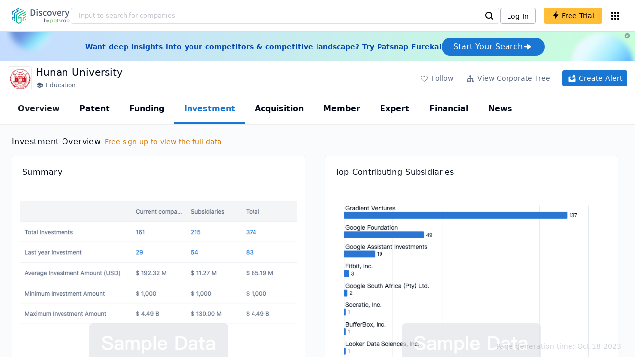

--- FILE ---
content_type: text/html; charset=utf-8
request_url: https://discovery.patsnap.com/company/hunan-university/investment/
body_size: 41396
content:
<!doctype html>
<html data-n-head-ssr lang="en" data-n-head="%7B%22lang%22:%7B%22ssr%22:%22en%22%7D%7D">
  <head >
    <title>Hunan University:Investment,Investment Series,Investment Analysis &amp; Reports - Discovery | PatSnap</title><meta data-n-head="ssr" charset="utf-8"><meta data-n-head="ssr" name="viewport" content="width=device-width, initial-scale=1, maximum-scale=1, minimum-scale=1, user-scalable=no"><meta data-n-head="ssr" name="format-detection" content="telephone=no"><meta data-n-head="ssr" name="google-site-verification" content="H2NsniMFz2l2jUJWjBcB7TvM75P4GDNpDbYbFpFDBiY"><meta data-n-head="ssr" name="ahrefs-site-verification" content="c37d1efe3b6dac1f05071fbc7f792c2703255e28b5a148b339f8ff9d615d2590"><meta data-n-head="ssr" name="yandex-verification" content="4dbc6c83c7f9731a"><meta data-n-head="ssr" charset="utf-8"><meta data-n-head="ssr" name="viewport" content="width=device-width, initial-scale=1"><meta data-n-head="ssr" data-hid="description" name="description" content="Discovery Company profile page for Hunan University including technical research,competitor monitor,market trends,company profile&amp; stock symbol"><meta data-n-head="ssr" data-hid="keywords" name="keywords" content="Hunan University,investment,Technical research,Competitor monitor,Market trends,Company profile,discovery,PatSnap"><link data-n-head="ssr" rel="icon" type="image/x-icon" href="/company/favicon.png"><link data-n-head="ssr" rel="canonical" href="https://discovery.patsnap.com/company/hunan-university/investment/"><script data-n-head="ssr" type="text/javascript" charset="utf-8" defer>(function(w,d,s,l,i){w[l]=w[l]||[];w[l].push({'gtm.start':new Date().getTime(),event:'gtm.js'});var f=d.getElementsByTagName(s)[0],j=d.createElement(s),dl=l!='dataLayer'?'&l='+l:'';j.async=true;j.src='https://www.googletagmanager.com/gtm.js?id='+i+dl;f.parentNode.insertBefore(j,f);})(window,document,'script','dataLayer','GTM-WMWTK72');</script><script data-n-head="ssr" src="https://discovery-static.patsnap.com/seo/client/company/static/echart-5.3.3.min.js" type="text/javascript" charset="utf-8" defer></script><script data-n-head="ssr" type="application/ld+json">[{"@context":"https://schema.org","@type":"Organization","url":"https://discovery.patsnap.com/","logo":"https://discovery.patsnap.com/company/svg/logo.svg"},{"@context":"http://schema.org/","@type":"WebSite","name":"Discovery","url":"https://discovery.patsnap.com/","potentialAction":{"@type":"SearchAction","target":"https://discovery.patsnap.com/textsearch?q={search_term_string}","query-input":"required name=search_term_string"}},{"@context":"http://schema.org/","@type":"WebPage","mainEntity":{"@type":"Corporation","name":"Hunan University","legalName":"Hunan University","image":"https://discovery-static.patsnap.com/seo/logo/organization/entity/master_entity_128/f75a/174f/b447/4570/7dc9/45bd/6808/37e2/67f1a54bbc092e9d.png","logo":"https://discovery-static.patsnap.com/seo/logo/organization/entity/master_entity_128/f75a/174f/b447/4570/7dc9/45bd/6808/37e2/67f1a54bbc092e9d.png","url":"https://discovery.patsnap.com/company/hunan-university/","description":"Hunan University is situated at the foot of the picturesque Mount Yuelu and on the west bank of the rippling Xiang River in Changsha, Hunan Province. Hunan University traces its origin to Yuelu Academy founded in 976 A.D. Officially named in 1926, Hunan University has always been honored as a “One-Thousand-Year-Old Institution”. Chairman Mao Zedong, one of the founders of the People’s Republic of China, inscribed the name of the University in 1950. Hunan University is a comprehensive university featuring studies in engineering, with a strong foundation in science, a unique cultural background in liberal arts and its own characteristics in economics and management. Hunan University, affiliated with the Ministry of Education of China, is included in China’s “Project 211” and “Project 985” for priority investment and construction. The University has 23 colleges and departments. Professional disciplines involve 11 subject categories, such as philosophy, economics, law, education, literature, history, science, engineering, management, medicine and arts, which offer 25 first-order disciplines authorized to confer Ph.D. degrees, as well as 25 post-doctoral programs. 41 first-order disciplines authorized to confer Master's degree, and 22 academic degree authorizations. It has a staff of over 4,100 with a faculty of more than 1,800 of which, over 1,100 are professors and associate professors, 3 are full-time members and 3 are invited-members at both Chinese Academies of Sciences and Engineering, 41 are members of the state's Thousands Talents Program, 6 are members of the state’s Ten Thousand Talents Program, 17 are Cheongkong Chair Professors. The student body totals nearly 30,000, of which over 20,600 are undergraduates and 14,000 are graduates.","sameAs":4,"foundingDate":"1926","address":{"@type":"PostalAddress","addressRegion":"Hunan Sheng","addressCountry":"China"},"funder":[{"@type":"Organization","name":"Hunan University","url":"https://discovery.patsnap.com/company/hunan-university/"}]},"hasPart":{"@type":"WebPageElement","isAccessibleForFree":"False","cssSelector":".app-layout"}}]</script><link rel="preload" href="https://discovery-static.patsnap.com/seo/client/css/f622d4b.css" as="style"><link rel="prefetch" href="https://discovery-static.patsnap.com/seo/client/05720d7.js"><link rel="prefetch" href="https://discovery-static.patsnap.com/seo/client/07725ec.js"><link rel="prefetch" href="https://discovery-static.patsnap.com/seo/client/472f9b9.js"><link rel="prefetch" href="https://discovery-static.patsnap.com/seo/client/b820c77.js"><link rel="prefetch" href="https://discovery-static.patsnap.com/seo/client/d86fd0e.js"><link rel="prefetch" href="https://discovery-static.patsnap.com/seo/client/ea5ec37.js"><link rel="stylesheet" href="https://discovery-static.patsnap.com/seo/client/css/f622d4b.css">
  </head>
  <body >
    <div data-server-rendered="true" id="__nuxt"><!----><div id="__layout"><div class="app-layout"><!----><!----><div class="tw-hidden tw-w-5"><div class="g-google-login-button tw-relative" style="height:40px;width:100%;"><div class="tw-hidden"><div class="patsnap-loading loading-size-default" style="background-color:#fff;" data-v-2614556e><div class="patsnap-loading-wrap " data-v-2614556e><div class="patsnap-loading-bar" data-v-2614556e></div> <div class="patsnap-loading-bar" data-v-2614556e></div> <div class="patsnap-loading-bar" data-v-2614556e></div> <div class="patsnap-loading-bar" data-v-2614556e></div></div> <!----></div></div><div><div id="google_login_button-popup" style="padding-left:0px;"></div></div></div></div><div class="discovery-header"><div class="discovery-header__container"><div class="discovery-header__logo"><span class="patsnap-biz-header__logo"><a href="https://discovery.patsnap.com" title="Discovery"><img loading="lazy" src="https://discovery-static.patsnap.com/seo/client/company/svg/logo.svg" alt="Discovery|PatSnap logo" width="117" height="32"></a></span></div><div class=" tw-relative tw-hidden  min-lg:tw-block min-lg:tw-w-[70%]"><div autocompleteInfo=""><!----></div></div><div class="discovery-header__tool tw-flex tw-flex-row"><a href="https://account.patsnap.com/?from=discovery&amp;redirect_uri=https%3A%2F%2Fdiscovery.patsnap.com%2Fhome" target="_blank" rel="nofollow" title="Login In" class="discovery-header__tool-login"><span>Log In</span></a><div title="Join for free" class="g-free-trial__info-all tw-cursor-pointer  discovery-header__tool-join"><span class="g-free-trial__info-all-span  tw-block tw-font-medium"><i class="iconfont disc-shandian" style="font-size:16px;line-height:16px;"></i><span class=" tw-ml-1">Free Trial</span></span></div><div class="el-tooltip products-icon"></div></div></div><div class="air-banner tw-relative tw-flex tw-min-h-[60px] tw-w-full tw-items-center tw-sm:tw-min-h-[60px]"><div class="tw-mx-auto tw-flex tw-max-w-[1280px] tw-flex-row tw-items-center tw-gap-6 tw-px-4 tw-py-3 tw-md:tw-px-6"><div class="tw-flex tw-flex-1 tw-flex-row tw-items-center tw-font-bold tw-text-blue-100" style="color:#0247b0;"> Want deep insights into your competitors &amp; competitive landscape? Try Patsnap Eureka! </div><div title="Join for free" class="g-free-trial__info-all tw-cursor-pointer  discovery-header__tool-join !tw-w-auto !tw-h-auto" style="background:transparent;"><span class="g-free-trial__info-all-span  tw-block tw-font-medium"><button class="tw-flex tw-h-[36px] tw-flex-row tw-items-center tw-gap-2 tw-rounded-3xl tw-bg-blue-default tw-px-6 tw-py-2 tw-text-base tw-text-white">Start Your Search<svg width="20" height="20" viewBox="0 0 20 20" fill="none" xmlns="http://www.w3.org/2000/svg" class="h-5 w-5"><path d="M12.9141 8.75L12.9141 11.25L3.95531 11.25C3.38031 11.25 2.91406 10.7837 2.91406 10.2087L2.91406 9.79125C2.91406 9.65451 2.94099 9.51911 2.99332 9.39278C3.04565 9.26645 3.12235 9.15166 3.21904 9.05497C3.31573 8.95829 3.43051 8.88159 3.55684 8.82926C3.68317 8.77693 3.81857 8.75 3.95531 8.75L12.9141 8.75Z" fill="white"></path><path d="M9.50315 4.73001L16.4969 9.04251C16.6473 9.13514 16.7717 9.26451 16.8583 9.41846C16.945 9.57241 16.991 9.74587 16.9922 9.92252C16.9933 10.0992 16.9495 10.2732 16.8648 10.4282C16.7801 10.5833 16.6574 10.7142 16.5081 10.8088L9.5144 15.2375C9.3569 15.3374 9.17547 15.3931 8.98908 15.3988C8.80269 15.4046 8.61817 15.3602 8.4548 15.2703C8.29143 15.1804 8.15521 15.0482 8.06037 14.8876C7.96553 14.7271 7.91555 14.544 7.91565 14.3575L7.91565 5.61626C7.91546 5.43087 7.96478 5.24878 8.05851 5.08882C8.15223 4.92886 8.28697 4.79683 8.44879 4.70636C8.61062 4.61589 8.79366 4.57027 8.97902 4.57421C9.16437 4.57815 9.34531 4.6315 9.50315 4.72876L9.50315 4.73001Z" fill="white"></path></svg></button></span></div></div><div class="tw-absolute tw-h-6 tw-w-6 tw-cursor-pointer" style="right:0px;top:0px;"><i class="iconfont disc-clear" style="font-size:16px;color:#96a0af;line-height:16px;"></i></div></div></div><div class="tw-h-full tw-overflow-auto"><div companyInfo="[object Object]" class="company-main"><div id="company-profile-header" class="company-profile-header"><div class="tw-flex-shrink-0 tw-border-gray-40 tw-shadow"><div class="company-profile-card tw-py-2 tw-pl-4  tw-pr-1"><div class="company-profile-card__left"><div class="g-company-logo medium" style="width:48px;height:48px;"><div class="p-img border" style="width:48px;height:48px;border-radius:4px;display:table-cell;border:1px solid #ebecf0;"><img loading="lazy" src="https://discovery-static.patsnap.com/seo/logo/organization/entity/master_entity_128/f75a/174f/b447/4570/7dc9/45bd/6808/37e2/67f1a54bbc092e9d.png" alt="Hunan University" width="40" height="40" class="company-profile-header__img"></div></div></div><div class="company-profile-card__right"><div class="company-profile-card__rt"><div class="company-profile-card__title"><div class="tw-text-black tw-text-xl tw-font-medium tw-flex-grow-0 tw-truncate tw-pr-5"><h1 title="Hunan University">Hunan University</h1></div><div class="company-profile-card__rb"><span size="small" company="" class="b-company-label"><span class="tw-inline-flex tw-items-center tw-mr-1"><svg width="16px" height="16px" name="#icon-university" size="16" class="g-svg"><use xlink:href="#icon-university"></use></svg><span class=" tw-ml-1 tw-inline-block">Education</span></span><span size="small" company="" class="b-company-label"></span></span></div></div></div></div><div class="company-profile-card__setting xs:tw-hidden"><div class="g-free-trial__info-all tw-cursor-pointer  company-profile-header__tool-btn"><span class="g-free-trial__info-all-span  tw-block tw-font-medium"><i class="iconfont disc-stroke tw-align-middle" style="font-size:20px;line-height:20px;"></i><span class="text-btn">Follow</span></span></div><div class="g-free-trial__info-all tw-cursor-pointer  company-profile-header__tool-btn"><span class="g-free-trial__info-all-span  tw-block tw-font-medium"><svg width="20px" height="20px" name="#icon-merger" size="20" class="g-svg"><use xlink:href="#icon-merger"></use></svg><span class="text-btn">View Corporate Tree</span></span></div><div class="g-free-trial__info-all tw-cursor-pointer  company-profile-header__tool-btn email-alert"><span class="g-free-trial__info-all-span  tw-block tw-font-medium"><svg width="20px" height="20px" name="#icon-email-alerts" size="20" color="#fff" class="g-svg" style="fill:#fff;"><use xlink:href="#icon-email-alerts"></use></svg><span class="text-btn">Create Alert</span></span></div></div></div></div></div><div class="g-drawer__menu"><div class="b-drawer-layout__menu b-drawer-layout__menu-top"><div><div class="b-drawer-menu-item"><a href="/company/hunan-university/" class="nuxt-link-active b-drawer-menu-item__overview">Overview</a></div></div><div><div class="b-drawer-menu-item"><a href="/company/hunan-university/patent/" rel="">Patent</a></div></div><div><div class="b-drawer-menu-item"><a href="/company/hunan-university/funding/" rel="nofollow">Funding</a></div></div><div><div class="b-drawer-menu-item b-drawer-menu-item--active"><a href="/company/hunan-university/investment/" aria-current="page" rel="nofollow" class="nuxt-link-exact-active nuxt-link-active">Investment</a></div></div><div><div class="b-drawer-menu-item"><a href="/company/hunan-university/acquisition/" rel="nofollow">Acquisition</a></div></div><div><div class="b-drawer-menu-item"><a href="/company/hunan-university/member/" rel="nofollow">Member</a></div></div><div><div class="b-drawer-menu-item b-drawer-menu-item--disabled"><a href="/company/hunan-university/expert/" rel="nofollow">Expert</a></div></div><div><div class="b-drawer-menu-item"><a href="/company/hunan-university/financial/" rel="nofollow">Financial</a></div></div><div><div class="b-drawer-menu-item"><a href="/company/hunan-university/news/" rel="nofollow">News</a></div></div></div></div><div class="company-main__content"><div class="company-main__content-info tw-h-full" style="background-color:#fafbfc;"><div class="company-main__contain"><div class="company-investment-container tw-flex-1"><div class="company-investment"><div className="section-container" class="layout-section"><div class="section-container"><div class="section-title-container"><h2 class="section-title"><span class=" tw-mr-1">Investment Overview</span><div class="upgrade-link"><div class="g-free-trial__info-all tw-cursor-pointer "><span class="g-free-trial__info-all-span  tw-block tw-font-medium"><span class="upgrade-link-tip tw-text-sm xs:tw-text-xs tw-ml-1">Free sign up to view the full data</span></span></div></div></h2><slot name="title-right"></slot></div><div class="section-body" style="margin:0;"><div class="flex-wrapper tw-mt-0"><div class="tw-half-width "><div class="business-chart-container" style="height:700px;"><div class="chart-top"><h3 class="short-title">Summary</h3></div><div class="chart-content" style="height:70%;"><div class="chart-content-detail" style="height:100%;"><div class="sample-data"><div><div class="company-investment__bg-img" style="background-image:url(https://discovery-static.patsnap.com/seo/client/company/imgs/company-investment/investment-summary.png);height:570px;"></div></div><div class="sample-data__contain"><img loading="lazy" src="https://discovery-static.patsnap.com/seo/client/company/svg/sampleData.svg" alt="Sample Data" width="280" height="78"></div></div></div><div class="chart-content-mask"><div class="chart-content-mask__opacity"><div class="g-new-free-trial"><div class="g-new-free-trial__title"><img src="https://discovery-static.patsnap.com/seo/client/img/new-free-trial.0e64be5.svg" alt="sample-data" width="40" height="32"><span class="g-new-free-trial__title-span">Sign up to view the full data</span></div><div class="g-free-trial__info-all tw-cursor-pointer  g-new-free-trial__free tw-rounded"><span class="g-free-trial__info-all-span  tw-block tw-font-medium"><i class="iconfont disc-shandian" style="font-size:16px;line-height:16px;"></i><span class=" tw-ml-1 tw-rounded">Free Trial Now</span></span></div></div></div></div><div class="chart-foot"><div class="chart-foot-message ">Statistics is based on disclosed transactions...</div></div></div></div></div><div class="tw-half-width "><div class="business-chart-container" style="height:700px;"><div class="chart-top"><h3 class="short-title">Top Contributing Subsidiaries</h3></div><div class="chart-content" style="height:70%;"><div class="chart-content-detail" style="height:100%;"><div class="sample-data"><div><div class="company-investment__bg-img" style="background-image:url(https://discovery-static.patsnap.com/seo/client/company/imgs/company-investment/investment-top.png);height:570px;"></div></div><div class="sample-data__contain"><img loading="lazy" src="https://discovery-static.patsnap.com/seo/client/company/svg/sampleData.svg" alt="Sample Data" width="280" height="78"></div></div></div><div class="chart-content-mask"><div class="chart-content-mask__opacity"><div class="g-new-free-trial"><div class="g-new-free-trial__title"><img src="https://discovery-static.patsnap.com/seo/client/img/new-free-trial.0e64be5.svg" alt="sample-data" width="40" height="32"><span class="g-new-free-trial__title-span">Sign up to view the full data</span></div><div class="g-free-trial__info-all tw-cursor-pointer  g-new-free-trial__free tw-rounded"><span class="g-free-trial__info-all-span  tw-block tw-font-medium"><i class="iconfont disc-shandian" style="font-size:16px;line-height:16px;"></i><span class=" tw-ml-1 tw-rounded">Free Trial Now</span></span></div></div></div></div></div></div></div></div></div></div></div><div className="section-container" class="layout-section"><div class="section-container"><div class="section-title-container"><h2 class="section-title"><span class=" tw-mr-1">Investment Analysis</span></h2><slot name="title-right"></slot></div><div class="section-body" style="margin:0;"><div class="flex-wrapper tw-mt-0"><div class="tw-half-width "><div class="business-chart-container" style="height:628px;"><div class="chart-top"><h3 class="short-title">Geographic Distribution</h3></div><div class="chart-content" style="height:70%;"><div class="chart-content-detail" style="height:100%;"><div class="sample-data"><div><div class="company-investment__bg-img" style="background-image:url(https://discovery-static.patsnap.com/seo/client/company/imgs/company-investment/investment-geographic.png);height:520px;"></div></div><div class="sample-data__contain"><img loading="lazy" src="https://discovery-static.patsnap.com/seo/client/company/svg/sampleData.svg" alt="Sample Data" width="280" height="78"></div></div></div><div class="chart-content-mask"><div class="chart-content-mask__opacity"><div class="g-new-free-trial"><div class="g-new-free-trial__title"><img src="https://discovery-static.patsnap.com/seo/client/img/new-free-trial.0e64be5.svg" alt="sample-data" width="40" height="32"><span class="g-new-free-trial__title-span">Sign up to view the full data</span></div><div class="g-free-trial__info-all tw-cursor-pointer  g-new-free-trial__free tw-rounded"><span class="g-free-trial__info-all-span  tw-block tw-font-medium"><i class="iconfont disc-shandian" style="font-size:16px;line-height:16px;"></i><span class=" tw-ml-1 tw-rounded">Free Trial Now</span></span></div></div></div></div></div></div></div><div class="tw-half-width "><div class="business-chart-container" style="height:628px;"><div class="chart-top"><h3 class="short-title">Investment Portfolio</h3></div><div class="chart-content" style="height:70%;"><div class="chart-content-detail" style="height:100%;"><div class="sample-data"><div><div class="company-investment__bg-img" style="background-image:url(https://discovery-static.patsnap.com/seo/client/company/imgs/company-investment/investment-portfolio.png);height:520px;"></div></div><div class="sample-data__contain"><img loading="lazy" src="https://discovery-static.patsnap.com/seo/client/company/svg/sampleData.svg" alt="Sample Data" width="280" height="78"></div></div></div><div class="chart-content-mask"><div class="chart-content-mask__opacity"><div class="g-new-free-trial"><div class="g-new-free-trial__title"><img src="https://discovery-static.patsnap.com/seo/client/img/new-free-trial.0e64be5.svg" alt="sample-data" width="40" height="32"><span class="g-new-free-trial__title-span">Sign up to view the full data</span></div><div class="g-free-trial__info-all tw-cursor-pointer  g-new-free-trial__free tw-rounded"><span class="g-free-trial__info-all-span  tw-block tw-font-medium"><i class="iconfont disc-shandian" style="font-size:16px;line-height:16px;"></i><span class=" tw-ml-1 tw-rounded">Free Trial Now</span></span></div></div></div></div></div></div></div></div><div class="flex-wrapper"><div class="tw-half-width "><div class="business-chart-container" style="height:632px;"><div class="chart-top"><h3 class="short-title">Investment Series</h3></div><div class="chart-content" style="height:70%;"><div class="chart-content-detail" style="height:100%;"><div class="sample-data"><div><div class="company-investment__bg-img" style="background-image:url(https://discovery-static.patsnap.com/seo/client/company/imgs/company-investment/investment-series.png);height:540px;"></div></div><div class="sample-data__contain"><img loading="lazy" src="https://discovery-static.patsnap.com/seo/client/company/svg/sampleData.svg" alt="Sample Data" width="280" height="78"></div></div></div><div class="chart-content-mask"><div class="chart-content-mask__opacity"><div class="g-new-free-trial"><div class="g-new-free-trial__title"><img src="https://discovery-static.patsnap.com/seo/client/img/new-free-trial.0e64be5.svg" alt="sample-data" width="40" height="32"><span class="g-new-free-trial__title-span">Sign up to view the full data</span></div><div class="g-free-trial__info-all tw-cursor-pointer  g-new-free-trial__free tw-rounded"><span class="g-free-trial__info-all-span  tw-block tw-font-medium"><i class="iconfont disc-shandian" style="font-size:16px;line-height:16px;"></i><span class=" tw-ml-1 tw-rounded">Free Trial Now</span></span></div></div></div></div></div></div></div><div class="tw-half-width "><div class="business-chart-container" style="height:632px;"><div class="chart-top"><h3 class="short-title">Top 10 Investment Industry</h3></div><div class="chart-content" style="height:70%;"><div class="chart-content-detail" style="height:100%;"><div class="sample-data"><div><div class="company-investment__bg-img" style="background-image:url(https://discovery-static.patsnap.com/seo/client/company/imgs/company-investment/investment-industry.png);height:540px;"></div></div><div class="sample-data__contain"><img loading="lazy" src="https://discovery-static.patsnap.com/seo/client/company/svg/sampleData.svg" alt="Sample Data" width="280" height="78"></div></div></div><div class="chart-content-mask"><div class="chart-content-mask__opacity"><div class="g-new-free-trial"><div class="g-new-free-trial__title"><img src="https://discovery-static.patsnap.com/seo/client/img/new-free-trial.0e64be5.svg" alt="sample-data" width="40" height="32"><span class="g-new-free-trial__title-span">Sign up to view the full data</span></div><div class="g-free-trial__info-all tw-cursor-pointer  g-new-free-trial__free tw-rounded"><span class="g-free-trial__info-all-span  tw-block tw-font-medium"><i class="iconfont disc-shandian" style="font-size:16px;line-height:16px;"></i><span class=" tw-ml-1 tw-rounded">Free Trial Now</span></span></div></div></div></div></div></div></div></div><div class="flex-wrapper"><div class="tw-half-width "><div class="business-chart-container" style="height:628px;"><div class="chart-top"><h3 class="short-title">Annual Activity</h3></div><div class="chart-content" style="height:70%;"><div class="chart-content-detail" style="height:100%;"><div class="sample-data"><div><div class="company-investment__bg-img" style="background-image:url(https://discovery-static.patsnap.com/seo/client/company/imgs/company-investment/investment-activity.png);height:516px;"></div></div><div class="sample-data__contain"><img loading="lazy" src="https://discovery-static.patsnap.com/seo/client/company/svg/sampleData.svg" alt="Sample Data" width="280" height="78"></div></div></div><div class="chart-content-mask"><div class="chart-content-mask__opacity"><div class="g-new-free-trial"><div class="g-new-free-trial__title"><img src="https://discovery-static.patsnap.com/seo/client/img/new-free-trial.0e64be5.svg" alt="sample-data" width="40" height="32"><span class="g-new-free-trial__title-span">Sign up to view the full data</span></div><div class="g-free-trial__info-all tw-cursor-pointer  g-new-free-trial__free tw-rounded"><span class="g-free-trial__info-all-span  tw-block tw-font-medium"><i class="iconfont disc-shandian" style="font-size:16px;line-height:16px;"></i><span class=" tw-ml-1 tw-rounded">Free Trial Now</span></span></div></div></div></div></div></div></div><div class="tw-half-width "><div class="business-chart-container" style="height:628px;"><div class="chart-top"><h3 class="short-title">2026 Investment Series</h3></div><div class="chart-content" style="height:70%;"><div class="chart-content-detail" style="height:100%;"><div class="sample-data"><div><div class="company-investment__bg-img" style="background-image:url(https://discovery-static.patsnap.com/seo/client/company/imgs/company-investment/investment-series-current.png);height:516px;"></div></div><div class="sample-data__contain"><img loading="lazy" src="https://discovery-static.patsnap.com/seo/client/company/svg/sampleData.svg" alt="Sample Data" width="280" height="78"></div></div></div><div class="chart-content-mask"><div class="chart-content-mask__opacity"><div class="g-new-free-trial"><div class="g-new-free-trial__title"><img src="https://discovery-static.patsnap.com/seo/client/img/new-free-trial.0e64be5.svg" alt="sample-data" width="40" height="32"><span class="g-new-free-trial__title-span">Sign up to view the full data</span></div><div class="g-free-trial__info-all tw-cursor-pointer  g-new-free-trial__free tw-rounded"><span class="g-free-trial__info-all-span  tw-block tw-font-medium"><i class="iconfont disc-shandian" style="font-size:16px;line-height:16px;"></i><span class=" tw-ml-1 tw-rounded">Free Trial Now</span></span></div></div></div></div></div></div></div></div><div class="flex-wrapper"><div class="tw-half-width "><div class="business-chart-container" style="height:714px;"><div class="chart-top"><h3 class="short-title">Investment History</h3></div><div class="chart-content" style="height:70%;"><div class="chart-content-detail" style="height:100%;"><div class="sample-data"><div><div class="company-investment__bg-img" style="background-image:url(https://discovery-static.patsnap.com/seo/client/company/imgs/company-investment/investment-history.png);height:602px;"></div></div><div class="sample-data__contain"><img loading="lazy" src="https://discovery-static.patsnap.com/seo/client/company/svg/sampleData.svg" alt="Sample Data" width="280" height="78"></div></div></div><div class="chart-content-mask"><div class="chart-content-mask__opacity"><div class="g-new-free-trial"><div class="g-new-free-trial__title"><img src="https://discovery-static.patsnap.com/seo/client/img/new-free-trial.0e64be5.svg" alt="sample-data" width="40" height="32"><span class="g-new-free-trial__title-span">Sign up to view the full data</span></div><div class="g-free-trial__info-all tw-cursor-pointer  g-new-free-trial__free tw-rounded"><span class="g-free-trial__info-all-span  tw-block tw-font-medium"><i class="iconfont disc-shandian" style="font-size:16px;line-height:16px;"></i><span class=" tw-ml-1 tw-rounded">Free Trial Now</span></span></div></div></div></div></div></div></div><div class="tw-half-width "><div class="business-chart-container" style="height:714px;"><div class="chart-top"><h3 class="short-title">Event News</h3></div><div class="chart-content" style="height:70%;"><div class="chart-content-detail" style="height:100%;"><div class="sample-data"><div><div class="company-investment__bg-img" style="background-image:url(https://discovery-static.patsnap.com/seo/client/company/imgs/company-investment/investment-news.png);height:602px;"></div></div><div class="sample-data__contain"><img loading="lazy" src="https://discovery-static.patsnap.com/seo/client/company/svg/sampleData.svg" alt="Sample Data" width="280" height="78"></div></div></div><div class="chart-content-mask"><div class="chart-content-mask__opacity"><div class="g-new-free-trial"><div class="g-new-free-trial__title"><img src="https://discovery-static.patsnap.com/seo/client/img/new-free-trial.0e64be5.svg" alt="sample-data" width="40" height="32"><span class="g-new-free-trial__title-span">Sign up to view the full data</span></div><div class="g-free-trial__info-all tw-cursor-pointer  g-new-free-trial__free tw-rounded"><span class="g-free-trial__info-all-span  tw-block tw-font-medium"><i class="iconfont disc-shandian" style="font-size:16px;line-height:16px;"></i><span class=" tw-ml-1 tw-rounded">Free Trial Now</span></span></div></div></div></div></div></div></div></div></div></div></div></div></div><div class="recommend-company"><div class="recommend-company__title"><h2 class="recommend-company__title-div company-h2">Related Companies</h2><div class=" tw-flex tw-flex-row tw-flex-wrap"><div class=" tw-flex tw-items-center tw-mr-3" style="width:236px;height:50px;margin-bottom:10px;"><span class="tw-inline-block tw-w-8 tw-truncate tw-rounded"><img loading="lazy" src="https://discovery-static.patsnap.com/seo/client/company/svg/company-placeholder.svg" alt="Nantong Shunyang Chemical Co., Ltd." width="48" height="48"></span><div class=" tw-flex tw-flex-col tw-mx-2 tw-text-sm tw-truncate"><span class="tw-truncate"><a href="https://discovery.patsnap.com/company/nantong-shunyang-chemical/" target="_blank" title="Nantong Shunyang Chemical Co., Ltd." class="tw-text-blue-default hover:tw-underline  tw-mr-8 tw-whitespace-nowrap tw-mb-2 tw-text-black">Nantong Shunyang Chemical Co., Ltd.</a></span><span class="recommend-company__origin">Jiangsu Sheng, China</span></div></div><div class=" tw-flex tw-items-center tw-mr-3" style="width:236px;height:50px;margin-bottom:10px;"><span class="tw-inline-block tw-w-8 tw-truncate tw-rounded"><img loading="lazy" src="https://discovery-static.patsnap.com/seo/client/company/svg/company-placeholder.svg" alt="Chongqing Honggong Auto Parts Co., Ltd." width="48" height="48"></span><div class=" tw-flex tw-flex-col tw-mx-2 tw-text-sm tw-truncate"><span class="tw-truncate"><a href="https://discovery.patsnap.com/company/chongqing-honggong-auto-parts/" target="_blank" title="Chongqing Honggong Auto Parts Co., Ltd." class="tw-text-blue-default hover:tw-underline  tw-mr-8 tw-whitespace-nowrap tw-mb-2 tw-text-black">Chongqing Honggong Auto Parts Co., Ltd.</a></span><span class="recommend-company__origin">Chongqing Shi, China</span></div></div><div class=" tw-flex tw-items-center tw-mr-3" style="width:236px;height:50px;margin-bottom:10px;"><span class="tw-inline-block tw-w-8 tw-truncate tw-rounded"><img loading="lazy" src="https://discovery-static.patsnap.com/seo/client/company/svg/company-placeholder.svg" alt="Jiangmen Ruihong Lighting Co., Ltd." width="48" height="48"></span><div class=" tw-flex tw-flex-col tw-mx-2 tw-text-sm tw-truncate"><span class="tw-truncate"><a href="https://discovery.patsnap.com/company/jiangmen-ruihong-lighting/" target="_blank" title="Jiangmen Ruihong Lighting Co., Ltd." class="tw-text-blue-default hover:tw-underline  tw-mr-8 tw-whitespace-nowrap tw-mb-2 tw-text-black">Jiangmen Ruihong Lighting Co., Ltd.</a></span><span class="recommend-company__origin">Guangdong Sheng, China</span></div></div><div class=" tw-flex tw-items-center tw-mr-3" style="width:236px;height:50px;margin-bottom:10px;"><span class="tw-inline-block tw-w-8 tw-truncate tw-rounded"><img loading="lazy" src="https://discovery-static.patsnap.com/seo/client/company/svg/company-placeholder.svg" alt="Changzhou Baojie Punching Co., Ltd." width="48" height="48"></span><div class=" tw-flex tw-flex-col tw-mx-2 tw-text-sm tw-truncate"><span class="tw-truncate"><a href="https://discovery.patsnap.com/company/changzhou-baojie-punching/" target="_blank" title="Changzhou Baojie Punching Co., Ltd." class="tw-text-blue-default hover:tw-underline  tw-mr-8 tw-whitespace-nowrap tw-mb-2 tw-text-black">Changzhou Baojie Punching Co., Ltd.</a></span><span class="recommend-company__origin">Jiangsu Sheng, China</span></div></div><div class=" tw-flex tw-items-center tw-mr-3" style="width:236px;height:50px;margin-bottom:10px;"><span class="tw-inline-block tw-w-8 tw-truncate tw-rounded"><img loading="lazy" src="https://discovery-static.patsnap.com/seo/client/company/svg/company-placeholder.svg" alt="Kunshan Qinghe Edible Fungus Technology Co., Ltd." width="48" height="48"></span><div class=" tw-flex tw-flex-col tw-mx-2 tw-text-sm tw-truncate"><span class="tw-truncate"><a href="https://discovery.patsnap.com/company/kunshan-qinghe-edible-fungus-technology/" target="_blank" title="Kunshan Qinghe Edible Fungus Technology Co., Ltd." class="tw-text-blue-default hover:tw-underline  tw-mr-8 tw-whitespace-nowrap tw-mb-2 tw-text-black">Kunshan Qinghe Edible Fungus Technology Co., Ltd.</a></span><span class="recommend-company__origin">Jiangsu Sheng, China</span></div></div><div class=" tw-flex tw-items-center tw-mr-3" style="width:236px;height:50px;margin-bottom:10px;"><span class="tw-inline-block tw-w-8 tw-truncate tw-rounded"><img loading="lazy" src="https://discovery-static.patsnap.com/seo/client/company/svg/company-placeholder.svg" alt="Shenzhen Huayuan Hongda Machinery Co., Ltd." width="48" height="48"></span><div class=" tw-flex tw-flex-col tw-mx-2 tw-text-sm tw-truncate"><span class="tw-truncate"><a href="https://discovery.patsnap.com/company/shenzhen-huayuan-hongda-machinery/" target="_blank" title="Shenzhen Huayuan Hongda Machinery Co., Ltd." class="tw-text-blue-default hover:tw-underline  tw-mr-8 tw-whitespace-nowrap tw-mb-2 tw-text-black">Shenzhen Huayuan Hongda Machinery Co., Ltd.</a></span><span class="recommend-company__origin">Guangdong Sheng, China</span></div></div><div class=" tw-flex tw-items-center tw-mr-3" style="width:236px;height:50px;margin-bottom:10px;"><span class="tw-inline-block tw-w-8 tw-truncate tw-rounded"><img loading="lazy" src="https://discovery-static.patsnap.com/seo/client/company/svg/company-placeholder.svg" alt="Shenzhen Shundinghong Electronics Co., Ltd." width="48" height="48"></span><div class=" tw-flex tw-flex-col tw-mx-2 tw-text-sm tw-truncate"><span class="tw-truncate"><a href="https://discovery.patsnap.com/company/shenzhen-shundinghong-electronics/" target="_blank" title="Shenzhen Shundinghong Electronics Co., Ltd." class="tw-text-blue-default hover:tw-underline  tw-mr-8 tw-whitespace-nowrap tw-mb-2 tw-text-black">Shenzhen Shundinghong Electronics Co., Ltd.</a></span><span class="recommend-company__origin">Guangdong Sheng, China</span></div></div><div class=" tw-flex tw-items-center tw-mr-3" style="width:236px;height:50px;margin-bottom:10px;"><span class="tw-inline-block tw-w-8 tw-truncate tw-rounded"><img loading="lazy" src="https://discovery-static.patsnap.com/seo/client/company/svg/company-placeholder.svg" alt="Yichun Electric Power Bureau" width="48" height="48"></span><div class=" tw-flex tw-flex-col tw-mx-2 tw-text-sm tw-truncate"><span class="tw-truncate"><a href="https://discovery.patsnap.com/company/yichun-electric-power-bureau/" target="_blank" title="Yichun Electric Power Bureau" class="tw-text-blue-default hover:tw-underline  tw-mr-8 tw-whitespace-nowrap tw-mb-2 tw-text-black">Yichun Electric Power Bureau</a></span><span class="recommend-company__origin"></span></div></div><div class=" tw-flex tw-items-center tw-mr-3" style="width:236px;height:50px;margin-bottom:10px;"><span class="tw-inline-block tw-w-8 tw-truncate tw-rounded"><img loading="lazy" src="https://discovery-static.patsnap.com/seo/client/company/svg/company-placeholder.svg" alt="Guangdong Zhaoming Electronics Group Co., Ltd." width="48" height="48"></span><div class=" tw-flex tw-flex-col tw-mx-2 tw-text-sm tw-truncate"><span class="tw-truncate"><a href="https://discovery.patsnap.com/company/guangdong-zhaoming-electronics-group/" target="_blank" title="Guangdong Zhaoming Electronics Group Co., Ltd." class="tw-text-blue-default hover:tw-underline  tw-mr-8 tw-whitespace-nowrap tw-mb-2 tw-text-black">Guangdong Zhaoming Electronics Group Co., Ltd.</a></span><span class="recommend-company__origin">Guangdong Sheng, China</span></div></div><div class=" tw-flex tw-items-center tw-mr-3" style="width:236px;height:50px;margin-bottom:10px;"><span class="tw-inline-block tw-w-8 tw-truncate tw-rounded"><img loading="lazy" src="https://discovery-static.patsnap.com/seo/client/company/svg/company-placeholder.svg" alt="Hubei Xindingtai Automation Technology Co., Ltd." width="48" height="48"></span><div class=" tw-flex tw-flex-col tw-mx-2 tw-text-sm tw-truncate"><span class="tw-truncate"><a href="https://discovery.patsnap.com/company/hubei-xindingtai-automation-technology/" target="_blank" title="Hubei Xindingtai Automation Technology Co., Ltd." class="tw-text-blue-default hover:tw-underline  tw-mr-8 tw-whitespace-nowrap tw-mb-2 tw-text-black">Hubei Xindingtai Automation Technology Co., Ltd.</a></span><span class="recommend-company__origin">Hubei Sheng, China</span></div></div><div class=" tw-flex tw-items-center tw-mr-3" style="width:236px;height:50px;margin-bottom:10px;"><span class="tw-inline-block tw-w-8 tw-truncate tw-rounded"><img loading="lazy" src="https://discovery-static.patsnap.com/seo/client/company/svg/company-placeholder.svg" alt="Viboer Vibration Technology (Shanghai) Co., Ltd." width="48" height="48"></span><div class=" tw-flex tw-flex-col tw-mx-2 tw-text-sm tw-truncate"><span class="tw-truncate"><a href="https://discovery.patsnap.com/company/viboer-vibration-technology-shanghai/" target="_blank" title="Viboer Vibration Technology (Shanghai) Co., Ltd." class="tw-text-blue-default hover:tw-underline  tw-mr-8 tw-whitespace-nowrap tw-mb-2 tw-text-black">Viboer Vibration Technology (Shanghai) Co., Ltd.</a></span><span class="recommend-company__origin">Shanghai Shi, China</span></div></div><div class=" tw-flex tw-items-center tw-mr-3" style="width:236px;height:50px;margin-bottom:10px;"><span class="tw-inline-block tw-w-8 tw-truncate tw-rounded"><img loading="lazy" src="https://discovery-static.patsnap.com/seo/client/company/svg/company-placeholder.svg" alt="Tianjin Jinzun Aluminum Co., Ltd." width="48" height="48"></span><div class=" tw-flex tw-flex-col tw-mx-2 tw-text-sm tw-truncate"><span class="tw-truncate"><a href="https://discovery.patsnap.com/company/tianjin-jinzun-aluminum/" target="_blank" title="Tianjin Jinzun Aluminum Co., Ltd." class="tw-text-blue-default hover:tw-underline  tw-mr-8 tw-whitespace-nowrap tw-mb-2 tw-text-black">Tianjin Jinzun Aluminum Co., Ltd.</a></span><span class="recommend-company__origin">Tianjin Shi, China</span></div></div></div><div title="Login to view all" class="g-free-trial__info-all tw-cursor-pointer  company__info-login tw-mt-0"><span class="g-free-trial__info-all-span  tw-block tw-font-medium"><i class="iconfont disc-shandian" style="font-size:16px;line-height:16px;"></i><span class=" tw-ml-3">Login to view all</span></span></div></div></div><div class="keywords-recommend"><div class="keywords-recommend__title"><h2 class="keywords-recommend__title-div company-h2">Hot Companies in Industries</h2><div class="keywords-recommend__info"><div class="tw-overflow-x-auto"><div class="g-tab__info-title"><div class="g-tab__info-title-text tw-truncate  tw-cursor-pointer g-tab__info-title-active">Popular</div></div></div><div><div class="keywords-recommend__info-content"><a href="https://discovery.patsnap.com/company/shopify-inc/" target="_blank" title="Shopify" class="tw-text-blue-default hover:tw-underline  tw-mr-8 tw-whitespace-nowrap tw-mb-6">Shopify</a><a href="https://discovery.patsnap.com/company/reddit/" target="_blank" title="Reddit" class="tw-text-blue-default hover:tw-underline  tw-mr-8 tw-whitespace-nowrap tw-mb-6">Reddit</a><a href="https://discovery.patsnap.com/company/tiktok-inc/" target="_blank" title="Tik tok" class="tw-text-blue-default hover:tw-underline  tw-mr-8 tw-whitespace-nowrap tw-mb-6">Tik tok</a><a href="https://discovery.patsnap.com/company/apple/" target="_blank" title="Apple" class="tw-text-blue-default hover:tw-underline  tw-mr-8 tw-whitespace-nowrap tw-mb-6">Apple</a><a href="https://discovery.patsnap.com/company/squarespace/" target="_blank" title="Squarespace" class="tw-text-blue-default hover:tw-underline  tw-mr-8 tw-whitespace-nowrap tw-mb-6">Squarespace</a><a href="https://discovery.patsnap.com/company/soundcloud/" target="_blank" title="Soundcloud" class="tw-text-blue-default hover:tw-underline  tw-mr-8 tw-whitespace-nowrap tw-mb-6">Soundcloud</a><a href="https://discovery.patsnap.com/company/a-medium/" target="_blank" title="Medium" class="tw-text-blue-default hover:tw-underline  tw-mr-8 tw-whitespace-nowrap tw-mb-6">Medium</a><a href="https://discovery.patsnap.com/company/parallels/" target="_blank" title="Parallels" class="tw-text-blue-default hover:tw-underline  tw-mr-8 tw-whitespace-nowrap tw-mb-6">Parallels</a><a href="https://discovery.patsnap.com/company/zoom-video-communications/" target="_blank" title="Zoom" class="tw-text-blue-default hover:tw-underline  tw-mr-8 tw-whitespace-nowrap tw-mb-6">Zoom</a><a href="https://discovery.patsnap.com/company/google/" target="_blank" title="Google" class="tw-text-blue-default hover:tw-underline  tw-mr-8 tw-whitespace-nowrap tw-mb-6">Google</a><a href="https://discovery.patsnap.com/company/godaddy/" target="_blank" title="Godaddy" class="tw-text-blue-default hover:tw-underline  tw-mr-8 tw-whitespace-nowrap tw-mb-6">Godaddy</a><a href="https://discovery.patsnap.com/company/microsoft/" target="_blank" title="Microsoft" class="tw-text-blue-default hover:tw-underline  tw-mr-8 tw-whitespace-nowrap tw-mb-6">Microsoft</a><a href="https://discovery.patsnap.com/company/forbes-media/" target="_blank" title="Forbes" class="tw-text-blue-default hover:tw-underline  tw-mr-8 tw-whitespace-nowrap tw-mb-6">Forbes</a><a href="https://discovery.patsnap.com/company/etsy/" target="_blank" title="Etsy" class="tw-text-blue-default hover:tw-underline  tw-mr-8 tw-whitespace-nowrap tw-mb-6">Etsy</a><a href="https://discovery.patsnap.com/company/huawei-technologies/" target="_blank" title="Huawei Technologies" class="tw-text-blue-default hover:tw-underline  tw-mr-8 tw-whitespace-nowrap tw-mb-6">Huawei Technologies</a><a href="https://discovery.patsnap.com/company/yandex/" target="_blank" title="Yandex" class="tw-text-blue-default hover:tw-underline  tw-mr-8 tw-whitespace-nowrap tw-mb-6">Yandex</a><a href="https://discovery.patsnap.com/company/amazon-com/" target="_blank" title="Amazon" class="tw-text-blue-default hover:tw-underline  tw-mr-8 tw-whitespace-nowrap tw-mb-6">Amazon</a><a href="https://discovery.patsnap.com/company/eventbrite/" target="_blank" title="Event brite" class="tw-text-blue-default hover:tw-underline  tw-mr-8 tw-whitespace-nowrap tw-mb-6">Event brite</a><a href="https://discovery.patsnap.com/company/dribbble-holdings/" target="_blank" title="Dribbble" class="tw-text-blue-default hover:tw-underline  tw-mr-8 tw-whitespace-nowrap tw-mb-6">Dribbble</a><a href="https://discovery.patsnap.com/company/hatena/" target="_blank" title="Hatena" class="tw-text-blue-default hover:tw-underline  tw-mr-8 tw-whitespace-nowrap tw-mb-6">Hatena</a><a href="https://discovery.patsnap.com/company/walmart/" target="_blank" title="Walmart" class="tw-text-blue-default hover:tw-underline  tw-mr-8 tw-whitespace-nowrap tw-mb-6">Walmart</a><a href="https://discovery.patsnap.com/company/wpengine/" target="_blank" title="WPengine" class="tw-text-blue-default hover:tw-underline  tw-mr-8 tw-whitespace-nowrap tw-mb-6">WPengine</a><a href="https://discovery.patsnap.com/company/uber-technologies/" target="_blank" title="Uber" class="tw-text-blue-default hover:tw-underline  tw-mr-8 tw-whitespace-nowrap tw-mb-6">Uber</a><a href="https://discovery.patsnap.com/company/splunk/" target="_blank" title="Splunk" class="tw-text-blue-default hover:tw-underline  tw-mr-8 tw-whitespace-nowrap tw-mb-6">Splunk</a><a href="https://discovery.patsnap.com/company/servicenow/" target="_blank" title="ServiceNow" class="tw-text-blue-default hover:tw-underline  tw-mr-8 tw-whitespace-nowrap tw-mb-6">ServiceNow</a><a href="https://discovery.patsnap.com/company/twilio/" target="_blank" title="Twilio" class="tw-text-blue-default hover:tw-underline  tw-mr-8 tw-whitespace-nowrap tw-mb-6">Twilio</a><a href="https://discovery.patsnap.com/company/hubspot/" target="_blank" title="HubSpot" class="tw-text-blue-default hover:tw-underline  tw-mr-8 tw-whitespace-nowrap tw-mb-6">HubSpot</a><a href="https://discovery.patsnap.com/company/mulesoft/" target="_blank" title="MuleSoft" class="tw-text-blue-default hover:tw-underline  tw-mr-8 tw-whitespace-nowrap tw-mb-6">MuleSoft</a><a href="https://discovery.patsnap.com/company/bloomberg/" target="_blank" title="Bloomberg" class="tw-text-blue-default hover:tw-underline  tw-mr-8 tw-whitespace-nowrap tw-mb-6">Bloomberg</a><a href="https://discovery.patsnap.com/company/cargill/" target="_blank" title="Cargill" class="tw-text-blue-default hover:tw-underline  tw-mr-8 tw-whitespace-nowrap tw-mb-6">Cargill</a></div></div><div title="View more" class="g-free-trial__info-all tw-cursor-pointer  keywords-recommend__info-login"><span class="g-free-trial__info-all-span  tw-block tw-font-medium"><i class="iconfont disc-shandian" style="font-size:16px;line-height:16px;"></i><span class=" tw-ml-3">View more</span></span></div></div></div></div><div><div class="recommend-viewed recommend-viewed "><div class="recommend-viewed__title"><h2 class="recommend-viewed__title-div">People also Viewed</h2><div class="recommend-viewed__info tw-p-2"><div class="recommend-viewed__info-content tw-m-0"><a href="https://discovery.patsnap.com/company/embodied/" title="Embodied competitors" target="_blank" class="tw-text-blue-default hover:tw-underline tw-mr-4 tw-whitespace-nowrap tw-mb-2">Embodied competitors</a><a href="https://discovery.patsnap.com/company/jiangxi-agricultural-machinery-research-institute/patent/" title="Jiangxi Agricultural Machinery Research Institute patents" target="_blank" class="tw-text-blue-default hover:tw-underline tw-mr-4 tw-whitespace-nowrap tw-mb-2">Jiangxi Agricultural Machinery Research Institute patents</a><a href="https://discovery.patsnap.com/company/shell-usa/" title="Shell-USA company profile" target="_blank" class="tw-text-blue-default hover:tw-underline tw-mr-4 tw-whitespace-nowrap tw-mb-2">Shell-USA company profile</a><a href="https://discovery.patsnap.com/company/zhejiang-zhongyuan-electric/patent/" title="Zhejiang Zhongyuan Electric patents" target="_blank" class="tw-text-blue-default hover:tw-underline tw-mr-4 tw-whitespace-nowrap tw-mb-2">Zhejiang Zhongyuan Electric patents</a><a href="https://discovery.patsnap.com/company/henan-dayou-energy/patent/" title="Henan Dayou Energy Gengcun Coal Mine patents" target="_blank" class="tw-text-blue-default hover:tw-underline tw-mr-4 tw-whitespace-nowrap tw-mb-2">Henan Dayou Energy Gengcun Coal Mine patents</a><a href="https://discovery.patsnap.com/company/software-imaging-technology/" title="Software Imaging Technology company profile" target="_blank" class="tw-text-blue-default hover:tw-underline tw-mr-4 tw-whitespace-nowrap tw-mb-2">Software Imaging Technology company profile</a><a href="https://discovery.patsnap.com/company/data-integrity-advisors/" title="Data Integrity Advisors" target="_blank" class="tw-text-blue-default hover:tw-underline tw-mr-4 tw-whitespace-nowrap tw-mb-2">Data Integrity Advisors</a><a href="https://discovery.patsnap.com/company/jiangsu-runxiang-software-technology/" title="Jiangsu Runxiang Software Technology competitors" target="_blank" class="tw-text-blue-default hover:tw-underline tw-mr-4 tw-whitespace-nowrap tw-mb-2">Jiangsu Runxiang Software Technology competitors</a><a href="https://discovery.patsnap.com/company/yiyang-longyuan-textile/" title="Yiyang Longyuan Textile company profile" target="_blank" class="tw-text-blue-default hover:tw-underline tw-mr-4 tw-whitespace-nowrap tw-mb-2">Yiyang Longyuan Textile company profile</a><a href="https://discovery.patsnap.com/company/hubei-tonglian-auto-parts/" title="Hubei Tonglian Auto Parts competitors" target="_blank" class="tw-text-blue-default hover:tw-underline tw-mr-4 tw-whitespace-nowrap tw-mb-2">Hubei Tonglian Auto Parts competitors</a><a href="https://discovery.patsnap.com/company/shanghai-bohui-mould/patent/" title="Shanghai Bohui Mould patents" target="_blank" class="tw-text-blue-default hover:tw-underline tw-mr-4 tw-whitespace-nowrap tw-mb-2">Shanghai Bohui Mould patents</a><a href="https://discovery.patsnap.com/company/dongguan-yukun-electronic-technology/" title="Dongguan Yukun Electronic Technology" target="_blank" class="tw-text-blue-default hover:tw-underline tw-mr-4 tw-whitespace-nowrap tw-mb-2">Dongguan Yukun Electronic Technology</a><a href="https://discovery.patsnap.com/company/jiangxi-pingbo-electronics/" title="Jiangxi Pingbo Electronics competitors" target="_blank" class="tw-text-blue-default hover:tw-underline tw-mr-4 tw-whitespace-nowrap tw-mb-2">Jiangxi Pingbo Electronics competitors</a><a href="https://discovery.patsnap.com/company/eventbrite/" title="Event brite competitors" target="_blank" class="tw-text-blue-default hover:tw-underline tw-mr-4 tw-whitespace-nowrap tw-mb-2">Event brite competitors</a><a href="https://discovery.patsnap.com/company/zhejiang-chuangyi-optoelectronic-equipment/" title="Zhejiang Chuangyi Optoelectronic Equipment competitors" target="_blank" class="tw-text-blue-default hover:tw-underline tw-mr-4 tw-whitespace-nowrap tw-mb-2">Zhejiang Chuangyi Optoelectronic Equipment competitors</a><a href="https://discovery.patsnap.com/company/amerada-hess/" title="Amerada Hess competitors" target="_blank" class="tw-text-blue-default hover:tw-underline tw-mr-4 tw-whitespace-nowrap tw-mb-2">Amerada Hess competitors</a><a href="https://discovery.patsnap.com/company/massachusetts-institute-of-technology/" title="Massachusetts Institute of Technology company profile" target="_blank" class="tw-text-blue-default hover:tw-underline tw-mr-4 tw-whitespace-nowrap tw-mb-2">Massachusetts Institute of Technology company profile</a><a href="https://discovery.patsnap.com/company/kunshan-tianxing-valve/patent/" title="Kunshan Tianxing Valve patents" target="_blank" class="tw-text-blue-default hover:tw-underline tw-mr-4 tw-whitespace-nowrap tw-mb-2">Kunshan Tianxing Valve patents</a><a href="https://discovery.patsnap.com/company/toyota-industries/" title="Toyota Industries competitors" target="_blank" class="tw-text-blue-default hover:tw-underline tw-mr-4 tw-whitespace-nowrap tw-mb-2">Toyota Industries competitors</a><a href="https://discovery.patsnap.com/company/tianjin-yaohua-packaging/" title="Tianjin Yaohua Packaging competitors" target="_blank" class="tw-text-blue-default hover:tw-underline tw-mr-4 tw-whitespace-nowrap tw-mb-2">Tianjin Yaohua Packaging competitors</a><a href="https://discovery.patsnap.com/company/jpuio/" title="JpU.io competitors" target="_blank" class="tw-text-blue-default hover:tw-underline tw-mr-4 tw-whitespace-nowrap tw-mb-2">JpU.io competitors</a><a href="https://discovery.patsnap.com/company/emilio-pucci-international/" title="Emilio Pucci International company profile" target="_blank" class="tw-text-blue-default hover:tw-underline tw-mr-4 tw-whitespace-nowrap tw-mb-2">Emilio Pucci International company profile</a><a href="https://discovery.patsnap.com/company/shanghai-golden-crown-golden-pen/" title="Shanghai Golden Crown Golden Pen company profile" target="_blank" class="tw-text-blue-default hover:tw-underline tw-mr-4 tw-whitespace-nowrap tw-mb-2">Shanghai Golden Crown Golden Pen company profile</a><a href="https://discovery.patsnap.com/company/dg-granits/" title="DG Granits" target="_blank" class="tw-text-blue-default hover:tw-underline tw-mr-4 tw-whitespace-nowrap tw-mb-2">DG Granits</a><a href="https://discovery.patsnap.com/company/suzhou-vicente-medical-robot/patent/" title="Suzhou Vicente Medical Robot patents" target="_blank" class="tw-text-blue-default hover:tw-underline tw-mr-4 tw-whitespace-nowrap tw-mb-2">Suzhou Vicente Medical Robot patents</a><a href="https://discovery.patsnap.com/company/xinxiang-medical-university/" title="Xinxiang Medical University company profile" target="_blank" class="tw-text-blue-default hover:tw-underline tw-mr-4 tw-whitespace-nowrap tw-mb-2">Xinxiang Medical University company profile</a><a href="https://discovery.patsnap.com/company/iwatani/" title="Iwatani" target="_blank" class="tw-text-blue-default hover:tw-underline tw-mr-4 tw-whitespace-nowrap tw-mb-2">Iwatani</a><a href="https://discovery.patsnap.com/company/farpointe-data/" title="Farpointe Data competitors" target="_blank" class="tw-text-blue-default hover:tw-underline tw-mr-4 tw-whitespace-nowrap tw-mb-2">Farpointe Data competitors</a><a href="https://discovery.patsnap.com/company/scania-cv/" title="Scania CV competitors" target="_blank" class="tw-text-blue-default hover:tw-underline tw-mr-4 tw-whitespace-nowrap tw-mb-2">Scania CV competitors</a><a href="https://discovery.patsnap.com/company/beijing-salion-foods/" title="Beijing Salion Foods" target="_blank" class="tw-text-blue-default hover:tw-underline tw-mr-4 tw-whitespace-nowrap tw-mb-2">Beijing Salion Foods</a></div></div></div></div></div><div class="company-advertising tw-my-5 tw-overflow-hidden"><div class=" tw-relative"><div loading="lazy" class="company-advertising__banner-1" style="background-image:url(https://discovery-static.patsnap.com/seo/client/company/imgs/companys/banner-1-bg-1.png);"><div class="company-advertising__banner-text"><div class=" tw-flex tw-flex-wrap tw-items-center"><span class=" tw-text-4xl xs:tw-text-[20px] tw-mr-3">Free Competitive Analysis!</span><div class="g-free-trial__info-all tw-cursor-pointer  company-advertising__btn-login"><span class="g-free-trial__info-all-span  tw-block tw-font-medium"><i class="iconfont disc-shandian" style="font-size:16px;line-height:16px;"></i><span>Get Access</span></span></div></div><span>Sign up to get free competitive intelligence for millions of companies!</span></div><img loading="lazy" src="https://discovery-static.patsnap.com/seo/client/company/imgs/companys/banner-1-bg2.webp" alt="Readay To Try PatSnap" width="580" height="128" class="company-advertising__banner-1-img xs:tw-hidden tw-float-right"></div></div></div></div><div class="footer-info"><div class="footer-info__contain"><div class=" tw-flex tw-flex-row tw-flex-wrap"><div class="footer-info__about-us"><h3 class="footer-info__about-us__title">Who we serve</h3><div class="footer-info__about-us__desc"><span class="footer-info__about-us__desc-text">R&amp;D Decision Makers</span><span class="footer-info__about-us__desc-text">New Product Innovation Leader</span><span class="footer-info__about-us__desc-text">Technology Research Analysts</span><span class="footer-info__about-us__desc-text">Business Development Professionals</span></div></div><div class="footer-info__about-us"><h3 class="footer-info__about-us__title">Why Discovery</h3><div class="footer-info__about-us__desc"><span class="footer-info__about-us__desc-text">Technology Intelligence Data Foundation</span><span class="footer-info__about-us__desc-text">AI-powered Competitive Intelligence Radar</span><span class="footer-info__about-us__desc-text">Technology Classification and Company Innovation Indicators</span></div></div><div class="footer-info__about-us"><h3 class="footer-info__about-us__title">Social media</h3><div class="tw-flex tw-items-center tw-gap-6 tw-mt-3"><a href="https://www.facebook.com/PatSnapLS/" rel="nofollow noopener" target="_blank"><svg width="1.2em" height="1.2em" fill="currentColor" viewBox="0 0 24 25" class="cursor-pointer hover:text-seo-blue-500"><path d="M12.8192 24.4102H1.32462C0.592836 24.4102 0 23.817 0 23.0855V1.73476C0 1.00308 0.592929 0.410156 1.32462 0.410156H22.6755C23.407 0.410156 24 1.00308 24 1.73476V23.0855C24 23.817 23.4069 24.4102 22.6755 24.4102H16.5597V15.116H19.6793L20.1464 11.4939H16.5597V9.18148C16.5597 8.1328 16.8509 7.41816 18.3546 7.41816L20.2727 7.41732V4.1777C19.9409 4.13356 18.8024 4.03494 17.4778 4.03494C14.7124 4.03494 12.8192 5.72292 12.8192 8.82276V11.4939H9.69156V15.116H12.8192V24.4102Z"></path></svg></a><a href="https://www.linkedin.com/company/patsnapls/mycompany/?viewAsMember=true" rel="nofollow noopener" target="_blank"><svg width="1.2em" height="1.2em" fill="currentColor" viewBox="0 0 24 25" class="cursor-pointer hover:text-seo-blue-500"><path fill-rule="evenodd" clip-rule="evenodd" d="M3 0.410156H21C22.6569 0.410156 24 1.7533 24 3.41016V21.4102C24 23.067 22.6569 24.4102 21 24.4102H3C1.34315 24.4102 0 23.067 0 21.4102V3.41016C0 1.7533 1.34315 0.410156 3 0.410156ZM6.9 9.41016H3V21.4102H6.9V9.41016ZM6.9 5.35948C6.8775 4.25295 6.14718 3.41016 4.96125 3.41016C3.77532 3.41016 3 4.25295 3 5.35948C3 6.44309 3.7524 7.31016 4.91625 7.31016H4.9384C6.14718 7.31016 6.9 6.44309 6.9 5.35948ZM21 15.3471C21 11.2957 19.0608 9.41016 16.4742 9.41016C14.3873 9.41016 13.4529 10.6904 12.9312 11.5885V9.41016H9C9.05181 10.6478 9 21.4102 9 21.4102H12.9312V15.5438C12.9312 15.1496 12.9567 14.7564 13.0607 14.4741C13.3447 13.6866 13.9916 12.8712 15.0775 12.8712C16.5005 12.8712 17.0693 14.0807 17.0693 15.8532V21.4098H20.9998L21 15.3471Z"></path></svg></a><a href="https://twitter.com/patsnapls?s=21" rel="nofollow noopener" target="_blank"><svg width="1.2em" height="1.2em" fill="currentColor" viewBox="0 0 24 22" class="cursor-pointer hover:text-seo-blue-500"><path d="M24 2.89618C23.1182 3.31785 22.1687 3.60301 21.1727 3.73042C22.1898 3.07516 22.9702 2.03616 23.3379 0.798455C22.3856 1.40517 21.3333 1.84656 20.2092 2.08318C19.3133 1.05328 18.0328 0.410156 16.6156 0.410156C13.8982 0.410156 11.6936 2.78394 11.6936 5.71135C11.6936 6.12695 11.7359 6.53042 11.8204 6.91872C7.72812 6.69726 4.10072 4.58892 1.67072 1.37787C1.2467 2.16357 1.0044 3.07516 1.0044 4.04591C1.0044 5.88426 1.87357 7.50723 3.19493 8.45826C2.38915 8.43248 1.62846 8.1913 0.96355 7.79694V7.86216C0.96355 10.4316 2.66103 12.5748 4.91495 13.0602C4.5022 13.1846 4.06691 13.2468 3.61754 13.2468C3.30058 13.2468 2.99067 13.2149 2.69061 13.1527C3.31749 15.258 5.13471 16.7915 7.29002 16.8325C5.60521 18.2552 3.48089 19.1031 1.17485 19.1031C0.777602 19.1031 0.384575 19.0788 0 19.0303C2.17926 20.5319 4.76845 21.4102 7.54781 21.4102C16.6057 21.4102 21.5573 13.3332 21.5573 6.32717C21.5573 6.09661 21.5531 5.86606 21.5446 5.64006C22.5068 4.89228 23.3421 3.95945 24 2.89618Z"></path></svg></a><a href="https://www.youtube.com/@SynapsebyPatSnap" rel="nofollow noopener" target="_blank"><svg width="1.2em" height="1.2em" fill="currentColor" viewBox="0 0 24 17" class="cursor-pointer hover:text-seo-blue-500"><path d="M23.4991 2.62768C23.2232 1.59375 22.4089 0.779464 21.3777 0.503572C19.5054 1.02179e-07 12 0 12 0C12 0 4.49464 -1.02179e-07 2.62232 0.500893C1.58839 0.776786 0.776786 1.59107 0.500893 2.625C-1.02179e-07 4.5 0 8.41071 0 8.41071C0 8.41071 -1.02179e-07 12.3214 0.500893 14.1938C0.776786 15.2277 1.59107 16.042 2.62232 16.3179C4.49464 16.8214 12 16.8214 12 16.8214C12 16.8214 19.5054 16.8214 21.3777 16.3179C22.4116 16.042 23.2232 15.2277 23.4991 14.1938C24 12.3214 24 8.41071 24 8.41071C24 8.41071 24 4.5 23.4991 2.62768ZM9.61607 12V4.82143L15.8304 8.38393L9.61607 12Z"></path></svg></a></div></div><div class="footer-info__about-us"><h3 class="footer-info__about-us__title">Try Discovery</h3><div class="footer-info__about-us__desc"><div title="Join for free" class="g-free-trial__info-all tw-cursor-pointer  footer-info__tool-join"><span class="g-free-trial__info-all-span  tw-block tw-font-medium"><i class="iconfont disc-shandian" style="font-size:16px;line-height:16px;"></i><span class=" tw-ml-1">Free Trial</span></span></div></div></div></div><div class="footer-info__other-link footer-info__product tw-flex-col"><div class="tw-text-white tw-mr-2">PatSnap group products</div><div class="tw-flex tw-gap-10 tw-mt-3"><a href="https://discovery.patsnap.com" rel="nofollow noopener"><svg width="1.2em" height="1.2em" viewBox="0 0 88 24" fill="currentColor" data-v-e76be087="" class="tw-fill-grey-400 hover:tw-fill-white tw-h-6 tw-w-20"><path fill-rule="evenodd" clip-rule="evenodd" d="M.659 10.522a.65.65 0 0 1-.654-.647L0 7.594c0-1.01.543-1.944 1.421-2.445l2.517-1.457a.657.657 0 0 1 .894.233.646.646 0 0 1-.232.886L2.077 6.27c-.475.27-.77.775-.77 1.322v2.281a.65.65 0 0 1-.652.649M12.276 4.128a.652.652 0 0 1-.632-.82.645.645 0 0 1 .304-.392l1.643-.939a.656.656 0 0 1 .892.238.646.646 0 0 1-.239.885l-1.646.942a.662.662 0 0 1-.325.086M17.039 20.262a.651.651 0 0 1-.654-.647l-.006-2.768a2.82 2.82 0 0 1 1.42-2.447l2.42-1.38a.657.657 0 0 1 .892.238.645.645 0 0 1-.24.885l-2.418 1.382c-.474.27-.767.774-.767 1.32l.006 2.768a.652.652 0 0 1-.653.649ZM21.118 17.717a.6.6 0 1 1-1.2.016.6.6 0 0 1 1.2-.016ZM3.973 20.233a.65.65 0 0 1-.653-.648v-1.457a.65.65 0 0 1 .652-.648.65.65 0 0 1 .653.648v1.459a.65.65 0 0 1-.652.646ZM.676 18.377a.651.651 0 0 1-.655-.647l-.007-3.806c-.001-.232.124-.447.326-.562a.66.66 0 0 1 .653 0l2.323 1.325v-5.2c0-1.011.543-1.945 1.422-2.446l3.9-2.259-2.3-1.325a.646.646 0 0 1 0-1.122l3.94-2.249a.658.658 0 0 1 .893.24.646.646 0 0 1-.241.884L7.967 2.9l2.293 1.32a.646.646 0 0 1 0 1.12L5.395 8.161c-.476.27-.77.775-.771 1.322v6.323a.647.647 0 0 1-.326.561.66.66 0 0 1-.653 0l-2.32-1.323v2.684a.65.65 0 0 1-.652.65M16.725 12.92a.653.653 0 0 1-.632-.816.645.645 0 0 1 .304-.393l3.826-2.186a.655.655 0 0 1 .892.237.645.645 0 0 1-.24.885l-3.825 2.187a.646.646 0 0 1-.325.087Z"></path><path fill-rule="evenodd" clip-rule="evenodd" d="M10.622 24a.681.681 0 0 1-.18-.024l-.081-.023a.67.67 0 0 1-.143-.06l-3.235-1.815a.647.647 0 0 1-.331-.563L6.63 11.38a2.818 2.818 0 0 1 1.422-2.445l8.855-5.062a.657.657 0 0 1 .892.238.645.645 0 0 1-.24.885l-8.855 5.061c-.474.271-.767.775-.767 1.32l.02 9.76 2.64 1.482 2.686-1.536-.012-6.065-2.34 1.337a.656.656 0 0 1-.98-.56v-2.523a2.82 2.82 0 0 1 1.42-2.446l8.857-5.06a.655.655 0 0 1 .887.236.645.645 0 0 1-.24.885l-8.855 5.061c-.474.271-.767.775-.767 1.32v1.4l2.34-1.338a.659.659 0 0 1 .652 0 .651.651 0 0 1 .328.561l.015 7.56a.647.647 0 0 1-.327.561l-3.318 1.9a.657.657 0 0 1-.325.087"></path><path d="M28.291 2.42h2.483c2.939 0 4.616 1.637 4.616 4.757 0 3.12-1.677 4.823-4.537 4.823h-2.562V2.42Zm2.379 8.346c2.055 0 3.159-1.209 3.159-3.589s-1.1-3.523-3.159-3.523h-.87v7.112h.87Zm6.4-8.152a.858.858 0 0 1 .923-.885.869.869 0 0 1 .937.885.87.87 0 0 1-.937.9.86.86 0 0 1-.927-.9h.004Zm.182 2.236h1.5V12h-1.5V4.85Zm2.977 6.332.7-.963c.56.5 1.277.79 2.028.82.857 0 1.26-.417 1.26-.963 0-.65-.805-.935-1.572-1.235-.962-.363-2.015-.87-2.015-2.08 0-1.209.962-2.093 2.548-2.093.845.011 1.66.31 2.314.845l-.7.924a2.666 2.666 0 0 0-1.592-.625c-.793 0-1.157.39-1.157.884 0 .611.7.845 1.48 1.131 1 .377 2.108.82 2.108 2.171 0 1.2-.95 2.171-2.717 2.171a4.433 4.433 0 0 1-2.69-.987h.005Zm6.487-2.757a3.509 3.509 0 0 1 3.536-3.757 3.07 3.07 0 0 1 2.093.82l-.741.974a1.868 1.868 0 0 0-1.278-.562c-1.21 0-2.067 1.014-2.067 2.522 0 1.508.832 2.522 2.015 2.522a2.449 2.449 0 0 0 1.56-.65l.624.988c-.643.567-1.47.88-2.327.884-1.937.003-3.42-1.36-3.42-3.74h.005Zm6.383 0a3.387 3.387 0 1 1 6.734 0 3.386 3.386 0 1 1-6.734 0Zm5.2 0c0-1.508-.7-2.522-1.833-2.522s-1.82 1.014-1.82 2.522c0 1.508.7 2.522 1.82 2.522s1.834-1 1.834-2.522h-.001Zm2.245-3.575h1.534L63.3 8.7c.208.7.416 1.43.624 2.132h.053c.208-.7.428-1.43.624-2.132l1.22-3.85h1.457L64.808 12h-1.73l-2.534-7.15Zm7.462 3.575a3.475 3.475 0 0 1 3.263-3.757c1.9 0 2.925 1.365 2.925 3.38 0 .258-.027.515-.078.767h-4.641A2.159 2.159 0 0 0 71.685 11a3.028 3.028 0 0 0 1.7-.533l.52.95a4.338 4.338 0 0 1-2.418.753 3.44 3.44 0 0 1-3.481-3.745Zm4.889-.65c0-1.222-.56-1.937-1.6-1.937a1.935 1.935 0 0 0-1.833 1.937h3.433Zm2.962-2.925h1.223l.12 1.287h.039a2.473 2.473 0 0 1 2.029-1.469c.276-.011.552.042.805.156l-.272 1.3c-.23-.08-.472-.12-.715-.117-.585 0-1.287.4-1.73 1.534v4.46h-1.5V4.85Zm5.032 10 .286-1.17c.168.057.343.09.52.1.78 0 1.235-.572 1.5-1.339l.143-.494L80.5 4.85h1.534l1.325 3.68c.209.636.43 1.351.65 2.014h.066c.181-.649.376-1.365.558-2.015l1.144-3.679h1.456l-2.627 7.58c-.558 1.533-1.313 2.56-2.82 2.56a2.565 2.565 0 0 1-.897-.142v.002ZM49.434 21.366h-.03l-.054.393h-.512v-5.575h.638v1.527l-.022.686a1.92 1.92 0 0 1 1.19-.54c.989 0 1.52.77 1.52 1.934 0 1.31-.776 2.058-1.652 2.058a1.688 1.688 0 0 1-1.078-.483Zm2.066-1.565c0-.84-.28-1.408-1-1.408-.395.04-.76.227-1.022.526v2c.252.24.583.382.93.4.629-.002 1.092-.568 1.092-1.518Zm1.252 3.516.126-.512c.092.037.19.058.288.064.434 0 .707-.352.86-.82l.085-.287-1.527-3.81h.666l.777 2.115c.112.329.245.722.365 1.064h.034c.105-.342.218-.727.322-1.064l.68-2.115h.623l-1.436 4.117c-.26.75-.658 1.325-1.415 1.325a1.173 1.173 0 0 1-.45-.073l.002-.005Z"></path><path fill-rule="evenodd" clip-rule="evenodd" d="M60.077 17.78a1.99 1.99 0 0 1 2.037 2.06 2.087 2.087 0 0 1-.565 1.427c-.18.197-.399.353-.643.457a2.057 2.057 0 0 1-.8.147c-.252.001-.502-.049-.734-.147a1.95 1.95 0 0 1-.621-.429v1.732h-.694v-5.163h.71v.48c.171-.177.375-.318.6-.417.223-.1.465-.15.71-.147Zm-.028 3.4a1.338 1.338 0 0 0 1.337-1.343c.01-.37-.131-.728-.39-.993a1.29 1.29 0 0 0-.953-.4c-.348 0-.68.145-.914.4a1.32 1.32 0 0 0-.395.943c-.008.368.132.724.389.987.235.264.573.412.926.408v-.002Zm6.217-2.844v-.466h.706v3.9h-.711v-.48a1.75 1.75 0 0 1-1.306.565 2 2 0 0 1-2.04-2.055c0-.266.05-.53.147-.779.096-.24.237-.461.417-.649a1.9 1.9 0 0 1 .643-.457c.254-.1.526-.15.8-.146.251-.003.5.045.733.141.23.1.438.246.61.428v-.002ZM65 21.182c.345 0 .674-.145.908-.4.255-.25.399-.59.4-.948a1.371 1.371 0 0 0-.395-.982 1.245 1.245 0 0 0-.931-.406 1.338 1.338 0 0 0-1.337 1.343c-.009.371.134.73.395.993.25.262.598.407.96.4Zm3.39.581V18.5h-.552v-.638h.553v-1.335h.7v1.337h.709v.636h-.712v3.261l-.697.002Z"></path><path d="M74.554 21.763h-.7v-3.9h.672v.446c.131-.163.297-.293.485-.383a1.37 1.37 0 0 1 .6-.125c.439-.027.867.138 1.174.452.296.363.441.825.406 1.292v2.223h-.702V19.7a1.5 1.5 0 0 0-.23-.919.84.84 0 0 0-.712-.3.856.856 0 0 0-.76.35c-.186.358-.268.76-.238 1.163v1.77l.005-.001Zm6.827-3.425v-.468h.706v3.9h-.71v-.48a1.747 1.747 0 0 1-1.3.565 1.976 1.976 0 0 1-1.463-.587 2.014 2.014 0 0 1-.58-1.467c0-.267.05-.53.146-.779.096-.241.238-.462.417-.649.18-.196.4-.352.644-.457.255-.101.527-.151.8-.146a1.8 1.8 0 0 1 1.354.569l-.014-.001Zm-1.275 2.844c.348 0 .68-.144.914-.4a1.28 1.28 0 0 0 .39-.948 1.366 1.366 0 0 0-.39-.982 1.242 1.242 0 0 0-.93-.406 1.337 1.337 0 0 0-1.338 1.343c-.01.371.133.73.395.993.25.26.598.406.96.4Zm5.08-3.4a2 2 0 0 1 2.046 2.059 2.064 2.064 0 0 1-.563 1.428c-.18.196-.4.352-.644.457a2.055 2.055 0 0 1-.8.147 1.868 1.868 0 0 1-1.354-.576v1.732h-.7v-5.165h.706v.48c.171-.177.375-.319.6-.417.223-.1.464-.15.708-.147v.002Zm-.019 3.4a1.29 1.29 0 0 0 .943-.389c.254-.252.397-.596.395-.954.01-.37-.13-.729-.39-.993a1.28 1.28 0 0 0-.953-.4c-.347 0-.679.144-.914.4a1.3 1.3 0 0 0-.4.943 1.37 1.37 0 0 0 .39.987c.237.262.576.41.93.406Zm-12.22-2.765-.464.5a1.446 1.446 0 0 0-.71-.5.469.469 0 0 0-.406.221.4.4 0 0 0 .027.423c.07.086.154.158.25.214.1.056.145.09.286.164l.373.2c.189.09.352.226.474.395a1.2 1.2 0 0 1-.13 1.405c-.247.234-.58.357-.92.338-.499.012-.97-.233-1.246-.649l.412-.473c.114.147.251.274.406.378.12.072.255.114.394.124a.506.506 0 0 0 .39-.175.5.5 0 0 0 .153-.361.618.618 0 0 0-.44-.5l-.424-.231c-.547-.3-.739-.553-.739-1.016a1 1 0 0 1 .3-.767c.224-.216.525-.332.835-.321a1.43 1.43 0 0 1 1.178.631Z"></path></svg></a><a aria-current="page" href="https://synapse.patsnap.com" rel="noopener" class="router-link-active router-link-exact-active"><svg width="1.2em" height="1.2em" viewBox="0 0 82 24" fill="currentColor" data-v-e76be087="" class="tw-fill-grey-400 hover:tw-fill-white tw-h-6 tw-w-20"><path d="M24.008 11.998A11.995 11.995 0 0 1 8.285 23.405a1.127 1.127 0 0 1-.161-2.079c.266-.136.575-.16.86-.068A9.74 9.74 0 0 0 19.639 5.95l-2.636 2.646a6.083 6.083 0 0 1-.723 7.691c-.213.212-.5.33-.8.329a1.101 1.101 0 0 1-.801-.334 1.136 1.136 0 0 1 0-1.602 3.803 3.803 0 0 0 0-5.37 1.135 1.135 0 0 1 0-1.597l4.203-4.203a1.135 1.135 0 0 1 1.6 0 11.946 11.946 0 0 1 3.526 8.489Zm-10.822-1.19A1.683 1.683 0 0 1 12 13.678a1.681 1.681 0 1 1 1.188-2.87h-.003Zm-.762.76a.6.6 0 0 0-.854-.006.611.611 0 0 0 0 .86c.113.115.268.18.43.176a.59.59 0 0 0 .426-.18.58.58 0 0 0 .174-.42.594.594 0 0 0-.176-.43ZM9.64 15.48c.001-.3-.117-.588-.328-.8a3.803 3.803 0 0 1 0-5.371 1.129 1.129 0 0 0-1.596-1.595 6.085 6.085 0 0 0-.72 7.692l-2.64 2.636A9.742 9.742 0 0 1 15.01 2.73a1.128 1.128 0 0 0 1.355-1.584 1.136 1.136 0 0 0-.656-.557A12 12 0 0 0 3.508 20.48c.442.44 1.158.44 1.6 0l4.204-4.203c.212-.21.33-.498.328-.797ZM30.598 10.762l.884-1.04a3.716 3.716 0 0 0 2.551 1.13c1.157 0 1.807-.545 1.807-1.353 0-.871-.65-1.144-1.535-1.535l-1.327-.57a2.754 2.754 0 0 1-1.951-2.51c0-1.51 1.327-2.642 3.148-2.642a4.103 4.103 0 0 1 2.902 1.21l-.793.963a3.055 3.055 0 0 0-2.109-.86c-.974 0-1.613.47-1.613 1.224 0 .833.768 1.145 1.548 1.457l1.314.56a2.673 2.673 0 0 1 1.952 2.588c0 1.535-1.275 2.784-3.37 2.784a4.78 4.78 0 0 1-3.408-1.406Zm7.883 4.085.286-1.17c.169.056.344.09.522.1.78 0 1.236-.573 1.496-1.34l.142-.495-2.836-7.105h1.535l1.328 3.682c.208.637.428 1.353.65 2.016h.065c.182-.65.377-1.366.559-2.016l1.146-3.677h1.457l-2.628 7.586c-.56 1.534-1.315 2.561-2.824 2.561a2.567 2.567 0 0 1-.898-.142ZM46.13 4.84h1.224l.116.989h.039a3.411 3.411 0 0 1 2.368-1.171c1.523 0 2.202 1.015 2.202 2.836v4.503h-1.501V7.68c0-1.237-.365-1.731-1.21-1.731a2.402 2.402 0 0 0-1.743.976v5.073h-1.501l.006-7.157Zm7.7 5.256c0-1.536 1.3-2.33 4.28-2.655-.014-.833-.312-1.561-1.367-1.561a3.95 3.95 0 0 0-2.07.728l-.555-1.015a5.481 5.481 0 0 1 2.889-.937c1.782 0 2.601 1.132 2.601 3.031v4.31h-1.221l-.118-.818h-.052a3.566 3.566 0 0 1-2.277.987 1.977 1.977 0 0 1-2.11-2.07Zm4.28.05V8.396c-2.121.247-2.837.793-2.837 1.6 0 .701.482.99 1.12.99a2.517 2.517 0 0 0 1.72-.835l-.004-.003Zm3.615-5.303h1.224l.116.78h.039a3.633 3.633 0 0 1 2.212-.962c1.809 0 2.823 1.444 2.823 3.644 0 2.458-1.47 3.862-3.084 3.862a2.95 2.95 0 0 1-1.885-.806l.051 1.223v2.315H61.72l.005-10.056ZM66.59 8.33c0-1.497-.48-2.42-1.678-2.42a2.464 2.464 0 0 0-1.692.871v3.503c.42.397.97.628 1.548.651 1.044-.004 1.825-.928 1.825-2.606h-.003Zm2.537 2.85.7-.964c.562.5 1.28.79 2.03.82.859 0 1.262-.417 1.262-.963 0-.65-.806-.936-1.574-1.236-.963-.363-2.017-.872-2.017-2.082s.963-2.094 2.55-2.094c.846.011 1.662.31 2.316.846l-.7.924a2.668 2.668 0 0 0-1.588-.625c-.793 0-1.157.39-1.157.884 0 .612.7.846 1.483 1.132 1 .377 2.107.82 2.107 2.173 0 1.2-.95 2.172-2.719 2.172a4.436 4.436 0 0 1-2.69-.988h-.003Zm6.49-2.76a3.479 3.479 0 0 1 3.27-3.76c1.9 0 2.927 1.366 2.927 3.382 0 .258-.026.515-.078.768h-4.645a2.16 2.16 0 0 0 2.212 2.186 3.028 3.028 0 0 0 1.7-.533l.521.95a4.34 4.34 0 0 1-2.419.754 3.441 3.441 0 0 1-3.484-3.747h-.003Zm4.893-.65c0-1.223-.56-1.938-1.6-1.938a1.937 1.937 0 0 0-1.835 1.938h3.435ZM43.987 21.37h-.028l-.056.393h-.512v-5.58h.638v1.529l-.022.686a1.92 1.92 0 0 1 1.192-.54c.989 0 1.521.771 1.521 1.935 0 1.311-.777 2.06-1.654 2.06a1.69 1.69 0 0 1-1.079-.483Zm2.066-1.567c0-.84-.279-1.409-1-1.409-.395.04-.76.228-1.023.527v2.001c.253.24.583.382.932.4.63 0 1.091-.568 1.091-1.519Zm1.253 3.519.127-.512c.092.037.189.058.288.063.434 0 .707-.35.862-.82l.084-.287-1.529-3.813h.667l.778 2.116c.111.33.245.723.365 1.066h.034c.1-.343.218-.728.322-1.066l.68-2.116h.624l-1.437 4.12c-.258.751-.659 1.326-1.416 1.326a1.176 1.176 0 0 1-.449-.073v-.004Z"></path><path fill-rule="evenodd" clip-rule="evenodd" d="M54.64 17.781a1.99 1.99 0 0 1 2.038 2.06 2.09 2.09 0 0 1-.565 1.43c-.18.196-.4.352-.644.457a2.06 2.06 0 0 1-.8.147c-.253.001-.503-.049-.735-.147a1.947 1.947 0 0 1-.62-.43v1.734h-.685v-5.167h.711v.48c.171-.177.375-.319.6-.417.22-.099.459-.149.7-.147Zm-.029 3.403a1.34 1.34 0 0 0 1.338-1.344c.01-.37-.13-.73-.389-.994a1.295 1.295 0 0 0-.955-.4c-.347-.001-.68.144-.914.4a1.324 1.324 0 0 0-.4.944c-.008.368.132.724.389.987.236.265.576.414.931.409v-.002Zm6.224-2.844v-.469h.7v3.903h-.711v-.48a1.75 1.75 0 0 1-1.301.565 2.002 2.002 0 0 1-2.044-2.056c0-.267.05-.531.148-.78.095-.241.237-.462.417-.65.18-.195.4-.351.644-.457a2.06 2.06 0 0 1 .8-.146c.253-.003.503.045.735.141.23.101.438.247.612.429Zm-1.271 2.846c.346-.001.675-.146.91-.4.255-.25.4-.592.4-.95a1.372 1.372 0 0 0-.4-.982 1.244 1.244 0 0 0-.932-.406 1.34 1.34 0 0 0-1.338 1.344c-.007.371.138.73.4.993.25.262.597.407.959.4Zm3.393.581v-3.265h-.553v-.639h.553v-1.336h.7v1.338h.712v.637h-.712v3.263l-.7.002Z"></path><path d="M69.128 21.768h-.7v-3.903h.67v.446c.132-.162.298-.293.486-.383.188-.086.393-.13.6-.125.44-.027.868.138 1.175.452.296.364.441.826.407 1.293v2.225h-.7v-2.07a1.5 1.5 0 0 0-.233-.92.842.842 0 0 0-.712-.3.859.859 0 0 0-.761.35 2.174 2.174 0 0 0-.237 1.165v1.772l.005-.002Zm6.832-3.428v-.468h.706v3.903h-.711v-.48c-.17.179-.375.323-.6.424a1.75 1.75 0 0 1-.706.14 1.974 1.974 0 0 1-1.462-.587 2.012 2.012 0 0 1-.583-1.468c0-.266.05-.53.147-.78.097-.24.239-.461.419-.649.18-.196.399-.352.643-.457a2.06 2.06 0 0 1 .8-.146 1.802 1.802 0 0 1 1.356.57l-.01-.002Zm-1.276 2.846c.347 0 .68-.144.915-.4.257-.248.398-.592.39-.949a1.371 1.371 0 0 0-.39-.982 1.246 1.246 0 0 0-.931-.407 1.34 1.34 0 0 0-1.34 1.344c-.008.373.136.732.401.994.25.26.595.405.955.4Zm5.082-3.402a2.002 2.002 0 0 1 2.05 2.06 2.09 2.09 0 0 1-.565 1.43c-.18.196-.399.351-.643.457a2.07 2.07 0 0 1-.8.147 1.876 1.876 0 0 1-1.356-.576v1.733h-.7v-5.169h.7v.48c.171-.177.375-.319.6-.417.225-.101.468-.151.714-.147v.002Zm-.017 3.402a1.29 1.29 0 0 0 .943-.389 1.34 1.34 0 0 0 .395-.955c.01-.37-.13-.728-.389-.993a1.285 1.285 0 0 0-.955-.4c-.347-.002-.68.144-.914.4a1.3 1.3 0 0 0-.4.943 1.37 1.37 0 0 0 .389.988c.237.263.576.41.93.406h.001ZM67.52 18.42l-.463.5c-.226-.236-.491-.486-.711-.5a.47.47 0 0 0-.408.222.4.4 0 0 0 .03.423.93.93 0 0 0 .248.214c.1.056.147.09.288.164l.372.2c.189.09.352.226.474.396.113.18.172.388.17.6a1.12 1.12 0 0 1-.3.808c-.248.234-.581.356-.921.338-.5.012-.97-.233-1.247-.65l.411-.473c.115.147.252.274.407.378a.877.877 0 0 0 .4.124.5.5 0 0 0 .39-.175.493.493 0 0 0 .152-.361.618.618 0 0 0-.44-.5l-.424-.232c-.547-.3-.74-.553-.74-1.016a1 1 0 0 1 .301-.768c.224-.216.525-.332.836-.321a1.433 1.433 0 0 1 1.175.63Z"></path></svg></a><a href="https://eureka.patsnap.com" rel="nofollow noopener"><svg width="1.2em" height="1.2em" viewBox="0 0 79 24" fill="currentColor" class="tw-fill-grey-400 hover:tw-fill-white tw-h-6 tw-w-20"><path d="M37.585 21.8h-.03l-.061.424h-.554v-6.038h.69v1.654l-.022.743c.348-.34.804-.547 1.289-.584 1.07 0 1.647.834 1.647 2.094 0 1.419-.842 2.23-1.791 2.23a1.832 1.832 0 0 1-1.168-.523Zm2.242-1.697c0-.91-.303-1.525-1.083-1.525a1.703 1.703 0 0 0-1.108.57v2.166c.274.26.632.415 1.01.434.68-.002 1.181-.616 1.181-1.645Zm1.355 3.809.137-.554c.1.04.205.063.313.069.469 0 .766-.38.932-.889l.091-.31-1.654-4.127h.722l.845 2.295c.12.356.265.782.394 1.153H43c.115-.371.236-.788.35-1.153l.735-2.291h.675l-1.554 4.46c-.28.813-.713 1.434-1.533 1.434a1.276 1.276 0 0 1-.492-.083v-.004Z"></path><path fill-rule="evenodd" clip-rule="evenodd" d="M49.12 17.916a2.152 2.152 0 0 1 2.206 2.23 2.26 2.26 0 0 1-.611 1.547 2.039 2.039 0 0 1-.697.495c-.275.11-.57.164-.866.16a2.021 2.021 0 0 1-1.467-.625V23.6h-.751v-5.592h.77v.52c.185-.192.405-.346.65-.452.24-.109.502-.163.765-.16Zm-.03 3.683a1.45 1.45 0 0 0 1.447-1.455 1.48 1.48 0 0 0-.421-1.076 1.4 1.4 0 0 0-1.033-.433c-.377 0-.736.156-.99.433a1.433 1.433 0 0 0-.434 1.022c-.008.398.144.784.423 1.069.256.286.623.447 1.007.442v-.002Zm6.734-3.081v-.505h.759v4.225h-.77v-.52a1.892 1.892 0 0 1-1.413.612 2.166 2.166 0 0 1-2.206-2.226c0-.289.054-.575.159-.844.104-.261.258-.5.453-.703.194-.212.431-.38.696-.495.275-.11.57-.164.866-.158.273-.004.544.048.795.153.25.108.474.266.661.463v-.002Zm-1.375 3.08c.374 0 .73-.157.984-.433.277-.27.433-.64.434-1.026a1.488 1.488 0 0 0-.427-1.064 1.348 1.348 0 0 0-1.01-.44 1.45 1.45 0 0 0-1.448 1.455c-.007.402.15.79.433 1.075.27.282.644.44 1.034.436v-.002Zm3.673.63v-3.532h-.598v-.691h.598v-1.446h.758v1.448h.77v.689h-.77v3.532h-.758Z"></path><path d="M64.8 22.229h-.759v-4.224h.73v.483c.142-.176.322-.318.527-.415.203-.094.426-.14.65-.136.475-.03.939.15 1.271.49.32.393.478.894.44 1.4v2.407h-.758v-2.24c.026-.35-.062-.699-.25-.995a.914.914 0 0 0-.77-.325.93.93 0 0 0-.826.379c-.2.388-.29.824-.257 1.26v1.918l.002-.002Zm7.394-3.71v-.507h.759v4.224h-.77v-.52c-.185.195-.406.35-.65.46a1.9 1.9 0 0 1-.765.152 2.138 2.138 0 0 1-1.583-.635 2.177 2.177 0 0 1-.623-1.59c0-.289.054-.575.159-.844.104-.262.258-.5.452-.703.193-.212.428-.38.69-.495.275-.11.57-.164.866-.158a2.01 2.01 0 0 1 .8.152c.25.109.477.267.665.464Zm-1.38 3.08c.375 0 .734-.156.99-.433.277-.268.43-.64.42-1.026a1.48 1.48 0 0 0-.42-1.064 1.348 1.348 0 0 0-1.01-.44 1.45 1.45 0 0 0-1.447 1.455c-.012.402.143.791.428 1.075.27.283.647.44 1.038.434Zm5.5-3.682a2.166 2.166 0 0 1 2.214 2.228 2.26 2.26 0 0 1-.611 1.547 2.037 2.037 0 0 1-.697.495c-.275.11-.57.164-.866.159a2.015 2.015 0 0 1-1.467-.624v1.876h-.758v-5.592h.765v.52c.185-.192.405-.346.65-.452.241-.11.504-.164.77-.16v.003Zm-.019 3.683c.384.005.754-.147 1.022-.422.274-.274.428-.646.426-1.033a1.48 1.48 0 0 0-.42-1.076 1.39 1.39 0 0 0-1.034-.433 1.34 1.34 0 0 0-.99.433 1.408 1.408 0 0 0-.434 1.022c-.008.398.144.783.422 1.069.257.284.624.445 1.008.44Zm-13.237-2.995-.502.541c-.244-.256-.531-.526-.77-.541a.506.506 0 0 0-.44.239.433.433 0 0 0 .03.458c.076.093.167.171.27.232.108.06.159.097.311.178l.403.216c.205.098.381.245.514.428a1.2 1.2 0 0 1 .184.65c.012.323-.105.638-.325.874a1.339 1.339 0 0 1-.996.366 1.577 1.577 0 0 1-1.35-.703l.446-.512c.124.16.272.297.44.41.131.078.28.124.433.134a.542.542 0 0 0 .421-.19.542.542 0 0 0 .166-.39.672.672 0 0 0-.478-.543l-.458-.25c-.592-.325-.8-.599-.8-1.1-.016-.311.102-.614.325-.831.242-.234.568-.36.904-.348.248 0 .491.06.71.177.226.12.419.293.562.505ZM12.33.694c7.093-.248 13.078 5.15 13.663 12.176h-.004l.007.079c.019.536-.372.992-.89 1.063L25 14.02a1.025 1.025 0 0 1-.593-.163l-.008.005a5.16 5.16 0 0 0-3.01-.837 5.196 5.196 0 0 0-4.524 2.996l-.005-.005c-1.401 2.85-4.277 4.853-7.662 4.971-4.905.171-9.02-3.682-9.192-8.607A8.912 8.912 0 0 1 .89 8.173H.877C2.952 3.89 7.258.871 12.331.693Zm.862 5.894c-2.863-.807-5.883-.152-7.581 1.42-1.352 1.252-2.06 2.727-2.26 3.873-.199 1.146.333 2.591 1.359 2.945.879.303 1.82-.098 2.82-1.192.987-1.25 1.713-2.217 2.18-2.9.439-.64 1.445-2.023 2.663-3.275"></path><path d="M23.181 22.182a3.835 3.835 0 1 0-2.496-7.251 3.835 3.835 0 0 0 2.496 7.251ZM32.496 11.654h6.522v-1.433h-4.826V6.74h3.949V5.308h-3.949V2.31h4.665V.877h-6.36v10.777ZM43.493 11.844c1.096 0 1.886-.556 2.617-1.404h.044l.132 1.214h1.374V3.61H45.98v5.586c-.673.848-1.185 1.2-1.93 1.2-.951 0-1.346-.556-1.346-1.93V3.61h-1.681v5.06c0 2.047.745 3.173 2.47 3.173ZM50.19 11.653h1.681V6.638c.497-1.272 1.287-1.726 1.945-1.726.322 0 .526.044.804.132l.307-1.462c-.248-.117-.512-.176-.906-.176-.863 0-1.711.614-2.282 1.653h-.043l-.132-1.448H50.19v8.042ZM59.358 11.846c1.053 0 1.974-.351 2.72-.849l-.585-1.067c-.585.38-1.199.6-1.915.6-1.39 0-2.355-.922-2.486-2.457h5.22c.044-.205.088-.527.088-.863 0-2.266-1.155-3.802-3.29-3.802-1.872 0-3.67 1.623-3.67 4.226 0 2.662 1.74 4.212 3.918 4.212Zm-2.28-4.943c.16-1.404 1.052-2.179 2.061-2.179 1.17 0 1.799.805 1.799 2.179h-3.86ZM64.27 11.654h1.652v-2.09l1.345-1.55 2.179 3.64h1.828l-3.027-4.767 2.72-3.275h-1.872l-3.115 3.89h-.058V0h-1.653v11.654ZM74.42 11.844c.965 0 1.828-.483 2.559-1.112h.058l.132.921h1.374v-4.84c0-2.135-.92-3.407-2.924-3.407-1.287 0-2.413.527-3.246 1.053L73 5.6c.688-.438 1.477-.818 2.325-.818 1.185 0 1.521.819 1.536 1.755-3.349.365-4.811 1.257-4.811 2.983 0 1.418.98 2.325 2.369 2.325Zm.511-1.331c-.716 0-1.257-.322-1.257-1.111 0-.907.804-1.521 3.188-1.799v1.974c-.658.6-1.229.936-1.93.936Z"></path></svg></a></div></div><div class="footer-info__other-link" style="margin-top:10px;"><span class="tw-text-white tw-mr-2">Browse By:</span><a href="https://discovery.patsnap.com/company/all-companies/A/" title="A" rel="nofollow" class="tw-mr-2 hover:tw-underline">A</a><a href="https://discovery.patsnap.com/company/all-companies/B/" title="B" rel="nofollow" class="tw-mr-2 hover:tw-underline">B</a><a href="https://discovery.patsnap.com/company/all-companies/C/" title="C" rel="nofollow" class="tw-mr-2 hover:tw-underline">C</a><a href="https://discovery.patsnap.com/company/all-companies/D/" title="D" rel="nofollow" class="tw-mr-2 hover:tw-underline">D</a><a href="https://discovery.patsnap.com/company/all-companies/E/" title="E" rel="nofollow" class="tw-mr-2 hover:tw-underline">E</a><a href="https://discovery.patsnap.com/company/all-companies/F/" title="F" rel="nofollow" class="tw-mr-2 hover:tw-underline">F</a><a href="https://discovery.patsnap.com/company/all-companies/G/" title="G" rel="nofollow" class="tw-mr-2 hover:tw-underline">G</a><a href="https://discovery.patsnap.com/company/all-companies/H/" title="H" rel="nofollow" class="tw-mr-2 hover:tw-underline">H</a><a href="https://discovery.patsnap.com/company/all-companies/I/" title="I" rel="nofollow" class="tw-mr-2 hover:tw-underline">I</a><a href="https://discovery.patsnap.com/company/all-companies/J/" title="J" rel="nofollow" class="tw-mr-2 hover:tw-underline">J</a><a href="https://discovery.patsnap.com/company/all-companies/K/" title="K" rel="nofollow" class="tw-mr-2 hover:tw-underline">K</a><a href="https://discovery.patsnap.com/company/all-companies/L/" title="L" rel="nofollow" class="tw-mr-2 hover:tw-underline">L</a><a href="https://discovery.patsnap.com/company/all-companies/M/" title="M" rel="nofollow" class="tw-mr-2 hover:tw-underline">M</a><a href="https://discovery.patsnap.com/company/all-companies/N/" title="N" rel="nofollow" class="tw-mr-2 hover:tw-underline">N</a><a href="https://discovery.patsnap.com/company/all-companies/O/" title="O" rel="nofollow" class="tw-mr-2 hover:tw-underline">O</a><a href="https://discovery.patsnap.com/company/all-companies/P/" title="P" rel="nofollow" class="tw-mr-2 hover:tw-underline">P</a><a href="https://discovery.patsnap.com/company/all-companies/Q/" title="Q" rel="nofollow" class="tw-mr-2 hover:tw-underline">Q</a><a href="https://discovery.patsnap.com/company/all-companies/R/" title="R" rel="nofollow" class="tw-mr-2 hover:tw-underline">R</a><a href="https://discovery.patsnap.com/company/all-companies/S/" title="S" rel="nofollow" class="tw-mr-2 hover:tw-underline">S</a><a href="https://discovery.patsnap.com/company/all-companies/T/" title="T" rel="nofollow" class="tw-mr-2 hover:tw-underline">T</a><a href="https://discovery.patsnap.com/company/all-companies/U/" title="U" rel="nofollow" class="tw-mr-2 hover:tw-underline">U</a><a href="https://discovery.patsnap.com/company/all-companies/V/" title="V" rel="nofollow" class="tw-mr-2 hover:tw-underline">V</a><a href="https://discovery.patsnap.com/company/all-companies/W/" title="W" rel="nofollow" class="tw-mr-2 hover:tw-underline">W</a><a href="https://discovery.patsnap.com/company/all-companies/X/" title="X" rel="nofollow" class="tw-mr-2 hover:tw-underline">X</a><a href="https://discovery.patsnap.com/company/all-companies/Y/" title="Y" rel="nofollow" class="tw-mr-2 hover:tw-underline">Y</a><a href="https://discovery.patsnap.com/company/all-companies/Z/" title="Z" rel="nofollow" class="tw-mr-2 hover:tw-underline">Z</a><a href="https://discovery.patsnap.com/company/all-companies/others/" title="others" class="tw-mr-2 hover:tw-underline">#</a><a href="https://discovery.patsnap.com/company/all-topics/" title="All topics" rel="nofollow" class="tw-mr-2 hover:tw-underline">All topics,</a><a href="https://discovery.patsnap.com/company/all-companies/" title="List of companies" rel="nofollow" class="tw-mr-2 hover:tw-underline">List of companies,</a><a href="https://discovery.patsnap.com/sitemap.xml" title="Sitemap" rel="" class="tw-mr-2 hover:tw-underline">Sitemap</a></div><div class="footer-info__all-right tw-mt-1  tw-text-white">© 2023 PatSnap. All rights reserved.<a href="https://www.patsnap.com/legal/" rel="nofollow" class="tw-inline-block sm:inline hover:tw-underline">Legal</a> <span class="tw-invisible sm:tw-visible">|</span> <a href="https://www.patsnap.com/legal/privacy-policy/" rel="nofollow" class="tw-inline-block sm:inline hover:tw-underline">Privacy policy</a> <span class="invisible sm:visible">|</span> <a href="https://www.patsnap.com/legal/patsnap-limited-modern-slavery-act-transparency-statement/" rel="nofollow" class="tw-inline-block sm:inline hover:tw-underline">Modern Slavery Act Transparency Statement</a></div></div></div></div></div></div> <div class="app-layout__time">
    Page generation time: Oct 18 2023
  </div></div><div class="footer-recommend tw-hidden xs:tw-block"><span>For better visiting experience, please use PC device.</span><span class="footer-recommend__delete tw-p-2 tw-text-xs">X</span></div></div></div></div><script>window.__NUXT__=(function(a,b,c,d,e,f,g,h,i,j,k,l,m,n,o,p,q,r,s,t,u,v,w,x,y,z,A,B,C,D,E,F,G,H,I,J,K,L,M,N,O,P,Q,R,S,T,U,V,W,X,Y,Z,_,$,aa,ab,ac,ad,ae,af,ag,ah,ai,aj,ak,al,am,an,ao,ap,aq,ar,as,at,au,av,aw,ax,ay,az,aA,aB,aC,aD,aE,aF,aG,aH,aI,aJ,aK,aL,aM,aN,aO,aP,aQ,aR,aS,aT,aU,aV,aW,aX,aY,aZ,a_,a$,ba,bb,bc,bd,be,bf,bg,bh,bi,bj,bk,bl,bm,bn,bo,bp,bq,br,bs,bt,bu,bv,bw,bx,by,bz,bA,bB,bC,bD,bE,bF,bG,bH,bI,bJ,bK,bL,bM,bN,bO,bP,bQ,bR,bS,bT,bU,bV,bW,bX,bY,bZ,b_,b$,ca,cb,cc,cd,ce,cf,cg,ch,ci,cj,ck,cl,cm,cn,co,cp,cq,cr,cs,ct,cu,cv,cw,cx,cy,cz,cA,cB,cC,cD,cE,cF,cG,cH,cI,cJ,cK,cL,cM,cN,cO,cP,cQ,cR,cS,cT,cU,cV,cW,cX,cY,cZ,c_,c$,da,db,dc,dd,de,df,dg,dh,di,dj,dk,dl,dm,dn,do0,dp,dq,dr,ds,dt,du,dv,dw,dx,dy,dz,dA,dB,dC,dD,dE,dF,dG,dH,dI,dJ,dK,dL,dM,dN,dO,dP,dQ,dR,dS,dT,dU,dV,dW,dX,dY,dZ,d_,d$,ea,eb,ec,ed,ee,ef,eg,eh,ei,ej,ek,el,em,en,eo,ep,eq,er,es,et,eu,ev,ew,ex,ey,ez,eA,eB,eC,eD,eE,eF,eG,eH,eI,eJ,eK,eL,eM,eN,eO,eP,eQ,eR,eS,eT,eU,eV,eW,eX,eY,eZ,e_,e$,fa,fb,fc,fd,fe,ff,fg,fh,fi,fj,fk,fl,fm,fn,fo,fp,fq,fr,fs,ft,fu,fv,fw,fx,fy,fz,fA,fB,fC,fD,fE,fF,fG,fH,fI,fJ,fK,fL,fM,fN,fO,fP,fQ,fR,fS,fT,fU,fV,fW,fX,fY,fZ,f_,f$,ga,gb,gc,gd,ge,gf,gg,gh,gi,gj,gk,gl,gm,gn,go,gp,gq,gr,gs,gt,gu,gv,gw,gx,gy,gz,gA,gB,gC,gD,gE,gF,gG,gH,gI,gJ,gK,gL,gM,gN,gO,gP,gQ,gR,gS,gT,gU,gV,gW,gX,gY,gZ,g_,g$,ha,hb,hc,hd,he,hf){gh[0]=bF;gj.country=l;gj.country_code=af;gj.city=aV;gj.country_en=l;gj.state=as;gm[0]=bF;gn.country=l;gn.country_code=af;gn.city=aV;gn.country_en=l;gn.state=as;gp[0]=bF;gq.country=l;gq.country_code=af;gq.city=aV;gq.country_en=l;gq.state=as;gs[0]=bF;gt.country=l;gt.country_code=af;gt.city=aV;gt.country_en=l;gt.state=as;gw[0]=bF;gx.country=l;gx.country_code=af;gx.country_en=l;gx.state=as;return {layout:"default",data:[{basicInfo:{news:{overview:{total:{last_year_deals:e,last_month_news:r,last_year_news:bH,last_year_partnership_news:a,last_year_fundraising_news:a},company:{last_year_deals:e,last_year_news:bH,last_month_news:r,last_year_partnership_news:a,last_year_fundraising_news:a},subsidiary:{last_year_deals:a,last_year_news:a,last_month_news:a,last_year_partnership_news:a,last_year_fundraising_news:a}},trend:{total:aG,offset:a,limit:a,aggregation_result:[{aggregation_field:cY,total:j,items:[{count:a,display_name:K,key:cZ},{count:a,display_name:L,key:c_},{count:a,display_name:M,key:c$},{count:a,display_name:N,key:da},{count:a,display_name:O,key:db},{count:aG,display_name:P,key:dc}]}],data:[{total:j,items:[{count:a,display_name:K,key:cZ,displayName:K},{count:a,display_name:L,key:c_,displayName:L},{count:a,display_name:M,key:c$,displayName:M},{count:a,display_name:N,key:da,displayName:N},{count:a,display_name:O,key:db,displayName:O},{count:aG,display_name:P,key:dc,displayName:P}],field:cY}]},region_distribution:{total:aG,offset:a,limit:a,aggregation_result:[{aggregation_field:dd,total:g,items:[{other_info:{_type:[{count:q,key:G}]},count:q,display_name:l,key:de},{other_info:{_type:[{count:j,key:G}]},count:j,display_name:a$,key:df},{other_info:{_type:[{count:e,key:G}]},count:e,display_name:dg,key:dh},{other_info:{_type:[{count:r,key:G}]},count:r,display_name:di,key:dj},{other_info:{_type:[{count:e,key:G}]},count:e,display_name:dk,key:dl},{other_info:{_type:[{count:e,key:G}]},count:e,display_name:dm,key:dn},{other_info:{_type:[{count:e,key:G}]},count:e,display_name:do0,key:dp},{other_info:{_type:[{count:e,key:G}]},count:e,display_name:dq,key:dr},{other_info:{_type:[{count:e,key:G}]},count:e,display_name:ds,key:dt}]}],data:[{total:g,items:[{key:de,count:q,displayName:l,detail:[{key:G,count:q,displayName:w}]},{key:df,count:j,displayName:a$,detail:[{key:G,count:j,displayName:w}]},{key:dh,count:e,displayName:dg,detail:[{key:G,count:e,displayName:w}]},{key:dj,count:r,displayName:di,detail:[{key:G,count:r,displayName:w}]},{key:dl,count:e,displayName:dk,detail:[{key:G,count:e,displayName:w}]},{key:dn,count:e,displayName:dm,detail:[{key:G,count:e,displayName:w}]},{key:dp,count:e,displayName:do0,detail:[{key:G,count:e,displayName:w}]},{key:dr,count:e,displayName:dq,detail:[{key:G,count:e,displayName:w}]},{key:dt,count:e,displayName:ds,detail:[{key:G,count:e,displayName:w}]}],field:dd}]}},expert:[],patent:{overview:{total:{total_value:309660700,average_value:42448.348183687456,inpadoc_family_number:11912,patent_number:12053,patent_number_last_year_isd:1058,patent_number_last_year_apd:1334,patent_number_last_year_pbd:2450},company:{total_value:bI,average_value:du,inpadoc_family_number:11823,patent_number:ba,patent_number_last_year_isd:1047,patent_number_last_year_apd:dv,patent_number_last_year_pbd:2439},subsidiary:{total_value:510000,average_value:8947.368421052632,inpadoc_family_number:dw,patent_number_last_year_isd:s,patent_number:dw,patent_number_last_year_apd:g,patent_number_last_year_pbd:ae}},legal_distribution:{total:ba,offset:a,limit:a,aggregation_result:[{aggregation_field:dx,items:[{count:dy,name:dz,display_name:dz,key:bJ},{count:cn,name:dA,display_name:dA,key:bK},{count:dB,name:dC,display_name:dC,key:bL},{count:bM,name:dD,display_name:dD,key:co},{count:Y,name:dE,display_name:dE,key:cp},{count:e,name:dF,display_name:dF,key:cq}]}],data:[{total:J,items:[{key:bJ,displayName:bJ,count:dy},{key:bK,displayName:bK,count:cn},{key:bL,displayName:bL,count:dB},{key:co,displayName:co,count:bM},{key:cp,displayName:cp,count:Y},{key:cq,displayName:cq,count:e}],field:dx}]},value_distribution:{total:6727,offset:a,limit:a,aggregation_result:[{aggregation_field:aW,items:[{count:dG,from:e,to:bN,key:dH},{count:dI,from:bN,to:bO,key:dJ},{count:r,from:bO,to:bP,key:dK},{count:a,from:bP,to:bQ,key:dL},{count:a,from:bQ,key:dM}]}],data:[{total:J,items:[{key:{from:e,to:bN},count:dG,displayName:dH},{key:{from:bN,to:bO},count:dI,displayName:dJ},{key:{from:bO,to:bP},count:r,displayName:dK},{key:{from:bP,to:bQ},count:a,displayName:dL},{key:{from:bQ,to:cr},count:a,displayName:dM}],field:aW}]},type_distribution:{total:ba,offset:a,limit:a,aggregation_result:[{aggregation_field:dN,items:[{count:10181,key:"AB"},{count:dO,key:dP},{count:dQ,key:dR},{count:dS,key:dT},{count:dU,key:dV}]}],data:[{total:J,items:[{count:dO,key:dP,displayName:"Granted Patents"},{count:dQ,key:dR,displayName:"Applications"},{count:dS,key:dT,displayName:"Utilities"},{count:dU,key:dV,displayName:"Design"}],field:dN}]},patent_trend:{total:6819,offset:a,limit:a,aggregation_result:[{aggregation_field:dW,items:[{count:dX,key:K,other_count:dY},{count:dZ,key:L,other_count:d_},{count:d$,key:M,other_count:ea},{count:eb,key:N,other_count:ec},{count:ed,key:O,other_count:ee},{count:ef,key:P,other_count:eg}]}],data:[{total:J,items:[{count:dX,key:K,other_count:dY,displayName:K},{count:dZ,key:L,other_count:d_,displayName:L},{count:d$,key:M,other_count:ea,displayName:M},{count:eb,key:N,other_count:ec,displayName:N},{count:ed,key:O,other_count:ee,displayName:O},{count:ef,key:P,other_count:eg,displayName:P}],field:dW}]},strategy:[{value:[{value:a,key:K},{value:ae,key:L},{value:cs,key:M},{value:113,key:N},{value:251,key:O},{value:272,key:P}],key:eh,desc:ei},{value:[{value:a,key:K},{value:ct,key:L},{value:bb,key:M},{value:bH,key:N},{value:ej,key:O},{value:ek,key:P}],key:el,desc:em},{value:[{value:a,key:K},{value:en,key:L},{value:81,key:M},{value:bv,key:N},{value:eo,key:O},{value:ep,key:P}],key:eq,desc:er},{value:[{value:a,key:K},{value:bv,key:L},{value:80,key:M},{value:cu,key:N},{value:cv,key:O},{value:eo,key:P}],key:es,desc:et},{value:[{value:H,key:K},{value:bc,key:L},{value:eu,key:M},{value:148,key:N},{value:165,key:O},{value:a,key:P}],key:ev,desc:ew}],benchmark:[{industry_average:126021,portfolio_average:22707,filters:{patent_search_type:aW},key:eh,desc:ei},{industry_average:267193,portfolio_average:71045,filters:{patent_search_type:aW},key:el,desc:em},{industry_average:248902,portfolio_average:83173,filters:{patent_search_type:aW},key:eq,desc:er},{industry_average:115124,portfolio_average:79471,filters:{patent_search_type:aW},key:es,desc:et},{industry_average:358725,portfolio_average:41862,filters:{patent_search_type:aW},key:ev,desc:ew}],region_distribution:{total:ba,offset:a,limit:a,aggregation_result:[{aggregation_field:ex,items:[{count:ey,key:af},{count:bR,key:cw},{count:bc,key:cx},{count:x,key:cy},{count:x,key:cz},{count:x,key:cA},{count:C,key:cB},{count:r,key:cC},{count:r,key:cD},{count:r,key:cE},{count:e,key:cF}]}],data:[{total:J,items:[{key:af,displayName:af,count:ey},{key:cw,displayName:cw,count:bR},{key:cx,displayName:cx,count:bc},{key:cy,displayName:cy,count:x},{key:cz,displayName:cz,count:x},{key:cA,displayName:cA,count:x},{key:cB,displayName:cB,count:C},{key:cC,displayName:cC,count:r},{key:cD,displayName:cD,count:r},{key:cE,displayName:cE,count:r},{key:cF,displayName:cF,count:e}],field:ex}]},emerging:[{value:[{value:a,key:K},{value:C,key:L},{value:g,key:M},{value:z,key:N},{value:H,key:O},{value:_,key:P}],key:"G16C",desc:"COMPUTATIONAL CHEMISTRY; CHEMOINFORMATICS; COMPUTATIONAL MATERIALS SCIENCE [2019.01]"},{value:[{value:a,key:K},{value:at,key:L},{value:bw,key:M},{value:ez,key:N},{value:eA,key:O},{value:eB,key:P}],key:"G06V",desc:"IMAGE OR VIDEO RECOGNITION OR UNDERSTANDING [2022.01]"},{value:[{value:a,key:K},{value:at,key:L},{value:g,key:M},{value:Q,key:N},{value:aX,key:O},{value:z,key:P}],key:"H01Q",desc:"ANTENNAS, i.e. RADIO AERIALS (radiators or antennas for microwave heating H05B 6\u002F72)"},{value:[{value:a,key:K},{value:_,key:L},{value:D,key:M},{value:aY,key:N},{value:Q,key:O},{value:y,key:P}],key:"G16B",desc:"BIOINFORMATICS, i.e. INFORMATION AND COMMUNICATION TECHNOLOGY [ICT] SPECIALLY ADAPTED FOR GENETIC OR PROTEIN-RELATED DATA PROCESSING IN COMPUTATIONAL MOLECULAR BIOLOGY [2019.01]"},{value:[{value:a,key:K},{value:g,key:L},{value:y,key:M},{value:q,key:N},{value:g,key:O},{value:m,key:P}],key:"G16H",desc:"HEALTHCARE INFORMATICS, i.e. INFORMATION AND COMMUNICATION TECHNOLOGY [ICT] SPECIALLY ADAPTED FOR THE HANDLING OR PROCESSING OF MEDICAL OR HEALTHCARE DATA [2018.01]"}]},tech_matrix:[{aggregation_field:"TTC_CLUSTER_L2",items:[{other_info:{ADC_L2:[{name:c,count:268,display_name:c,key:A},{name:t,count:261,display_name:t,key:au},{name:n,count:150,display_name:n,key:an},{name:f,count:eC,display_name:f,key:R},{name:$,count:120,display_name:$,key:bd},{name:o,count:106,display_name:o,key:ao},{name:h,count:73,display_name:h,key:aa},{name:i,count:bR,display_name:i,key:ab},{name:be,count:bM,display_name:be,key:cG},{name:aH,count:bM,display_name:aH,key:bS},{name:I,count:eD,display_name:I,key:aE},{name:eE,count:cH,display_name:eE,key:100012277},{name:bT,count:cu,display_name:bT,key:eF},{name:aI,count:cs,display_name:aI,key:cI},{name:ag,count:bU,display_name:ag,key:bf},{name:u,count:bg,display_name:u,key:av},{name:S,count:cJ,display_name:S,key:aJ},{name:bh,count:bb,display_name:bh,key:cK},{name:eG,count:bb,display_name:eG,key:100014273},{name:d,count:aK,display_name:d,key:E}]},count:1827,name:eH,display_name:eH,key:"38773307-3962-4447-b42b-0bc9ba1eb836"},{other_info:{ADC_L2:[{name:u,count:419,display_name:u,key:av},{name:ah,count:274,display_name:ah,key:bx},{name:c,count:248,display_name:c,key:A},{name:i,count:230,display_name:i,key:ab},{name:o,count:192,display_name:o,key:ao},{name:f,count:eI,display_name:f,key:R},{name:p,count:ek,display_name:p,key:ap},{name:n,count:ej,display_name:n,key:an},{name:ai,count:eJ,display_name:ai,key:bi},{name:v,count:45,display_name:v,key:aw},{name:aL,count:aK,display_name:aL,key:bV},{name:B,count:bj,display_name:B,key:ax},{name:aH,count:aF,display_name:aH,key:bS},{name:eK,count:aq,display_name:eK,key:100014171},{name:T,count:aG,display_name:T,key:aM},{name:d,count:ar,display_name:d,key:E},{name:eL,count:Y,display_name:eL,key:100012227},{name:h,count:at,display_name:h,key:aa},{name:eM,count:H,display_name:eM,key:100014083},{name:$,count:ae,display_name:$,key:bd}]},count:1349,name:eN,display_name:eN,key:"26156d66-3f50-4421-a67c-042bfec759de"},{other_info:{ADC_L2:[{name:u,count:304,display_name:u,key:av},{name:ah,count:196,display_name:ah,key:bx},{name:i,count:144,display_name:i,key:ab},{name:p,count:eC,display_name:p,key:ap},{name:n,count:111,display_name:n,key:an},{name:f,count:105,display_name:f,key:R},{name:c,count:94,display_name:c,key:A},{name:aL,count:bR,display_name:aL,key:bV},{name:ai,count:eO,display_name:ai,key:bi},{name:h,count:aZ,display_name:h,key:aa},{name:I,count:bc,display_name:I,key:aE},{name:B,count:aq,display_name:B,key:ax},{name:ag,count:aq,display_name:ag,key:bf},{name:d,count:aX,display_name:d,key:E},{name:S,count:Q,display_name:S,key:aJ},{name:aH,count:Q,display_name:aH,key:bS},{name:o,count:ar,display_name:o,key:ao},{name:be,count:s,display_name:be,key:cG},{name:bh,count:z,display_name:bh,key:cK},{name:aI,count:D,display_name:aI,key:cI}]},count:919,name:eP,display_name:eP,key:"b1be35a2-d9bc-43d9-ba3e-70b042df4a28"},{other_info:{ADC_L2:[{name:$,count:eQ,display_name:$,key:bd},{name:aI,count:eR,display_name:aI,key:cI},{name:c,count:97,display_name:c,key:A},{name:f,count:eu,display_name:f,key:R},{name:bT,count:68,display_name:bT,key:eF},{name:eS,count:eT,display_name:eS,key:100013566},{name:i,count:aK,display_name:i,key:ab},{name:eU,count:bc,display_name:eU,key:100013488},{name:n,count:aF,display_name:n,key:an},{name:k,count:aq,display_name:k,key:aj},{name:S,count:a_,display_name:S,key:aJ},{name:t,count:a_,display_name:t,key:au},{name:be,count:aY,display_name:be,key:cG},{name:eV,count:aG,display_name:eV,key:100012487},{name:eW,count:aX,display_name:eW,key:100012896},{name:bW,count:H,display_name:bW,key:eX},{name:bk,count:H,display_name:bk,key:cL},{name:I,count:s,display_name:I,key:aE},{name:h,count:g,display_name:h,key:aa},{name:o,count:g,display_name:o,key:ao}]},count:897,name:eY,display_name:eY,key:"488bdc42-ad9a-48bf-8a95-e9d8d7da7ee3"},{other_info:{ADC_L2:[{name:f,count:561,display_name:f,key:R},{name:c,count:79,display_name:c,key:A},{name:h,count:bv,display_name:h,key:aa},{name:v,count:eZ,display_name:v,key:aw},{name:p,count:bw,display_name:p,key:ap},{name:U,count:aF,display_name:U,key:aN},{name:ag,count:aX,display_name:ag,key:bf},{name:d,count:Z,display_name:d,key:E},{name:V,count:ar,display_name:V,key:aO},{name:k,count:ar,display_name:k,key:aj},{name:T,count:z,display_name:T,key:aM},{name:aP,count:g,display_name:aP,key:bX},{name:bY,count:g,display_name:bY,key:e_},{name:B,count:_,display_name:B,key:ax},{name:ay,count:m,display_name:ay,key:by},{name:I,count:m,display_name:I,key:aE},{name:aQ,count:j,display_name:aQ,key:bZ},{name:W,count:j,display_name:W,key:aR},{name:bl,count:j,display_name:bl,key:cM},{name:aS,count:x,display_name:aS,key:b_}]},count:666,name:e$,display_name:e$,key:"b2907f4d-00c0-48e5-a6b7-d387f9ef631a"},{other_info:{ADC_L2:[{name:ac,count:359,display_name:ac,key:bz},{name:ad,count:eI,display_name:ad,key:bm},{name:aT,count:117,display_name:aT,key:b$},{name:bn,count:fa,display_name:bn,key:fb},{name:ak,count:ep,display_name:ak,key:bA},{name:ca,count:64,display_name:ca,key:fc},{name:d,count:cv,display_name:d,key:E},{name:X,count:aK,display_name:X,key:bo},{name:al,count:aZ,display_name:al,key:bp},{name:c,count:bw,display_name:c,key:A},{name:am,count:aY,display_name:am,key:bq},{name:fd,count:aG,key:fd},{name:az,count:Q,display_name:az,key:bB},{name:fe,count:Z,display_name:fe,key:1000166},{name:ff,count:Z,display_name:ff,key:1000207},{name:fg,count:Z,display_name:fg,key:1000208},{name:br,count:Z,display_name:br,key:cN},{name:aA,count:Y,display_name:aA,key:bC},{name:k,count:ae,display_name:k,key:aj},{name:fh,count:s,display_name:fh,key:100013225}]},count:639,name:ac,display_name:ac,key:"c372226c-2fc7-46c2-b1ac-2163d4463020"},{other_info:{ADC_L2:[{name:f,count:263,display_name:f,key:R},{name:v,count:140,display_name:v,key:aw},{name:c,count:89,display_name:c,key:A},{name:V,count:cO,display_name:V,key:aO},{name:p,count:bv,display_name:p,key:ap},{name:W,count:bU,display_name:W,key:aR},{name:T,count:cP,display_name:T,key:aM},{name:u,count:bg,display_name:u,key:av},{name:n,count:bj,display_name:n,key:an},{name:B,count:aY,display_name:B,key:ax},{name:U,count:Q,display_name:U,key:aN},{name:h,count:Z,display_name:h,key:aa},{name:I,count:Y,display_name:I,key:aE},{name:d,count:ae,display_name:d,key:E},{name:k,count:z,display_name:k,key:aj},{name:i,count:m,display_name:i,key:ab},{name:ay,count:j,display_name:ay,key:by},{name:ai,count:x,display_name:ai,key:bi},{name:S,count:x,display_name:S,key:aJ},{name:bs,count:y,display_name:bs,key:cQ}]},count:550,name:fi,display_name:fi,key:"f52da9cf-7bf7-4a62-90d9-7390bb150d5b"},{other_info:{ADC_L2:[{name:ad,count:177,display_name:ad,key:bm},{name:ak,count:162,display_name:ak,key:bA},{name:X,count:fj,display_name:X,key:bo},{name:ac,count:90,display_name:ac,key:bz},{name:o,count:fk,display_name:o,key:ao},{name:al,count:eO,display_name:al,key:bp},{name:aA,count:cs,display_name:aA,key:bC},{name:d,count:fl,display_name:d,key:E},{name:aB,count:bg,display_name:aB,key:bD},{name:aT,count:aZ,display_name:aT,key:b$},{name:aC,count:cb,display_name:aC,key:bE},{name:c,count:bw,display_name:c,key:A},{name:az,count:aF,display_name:az,key:bB},{name:am,count:H,display_name:am,key:bq},{name:aU,count:g,display_name:aU,key:cc},{name:ca,count:g,display_name:ca,key:fc},{name:br,count:_,display_name:br,key:cN},{name:bn,count:_,display_name:bn,key:fb},{name:bt,count:m,display_name:bt,key:cR},{name:k,count:j,display_name:k,key:aj}]},count:521,name:X,display_name:X,key:"e8e57e0c-f13d-4904-a8da-208fde04d264"},{other_info:{ADC_L2:[{name:f,count:426,display_name:f,key:R},{name:v,count:63,display_name:v,key:aw},{name:c,count:bH,display_name:c,key:A},{name:U,count:a_,display_name:U,key:aN},{name:h,count:Z,display_name:h,key:aa},{name:V,count:at,display_name:V,key:aO},{name:T,count:H,display_name:T,key:aM},{name:aQ,count:s,display_name:aQ,key:bZ},{name:d,count:q,display_name:d,key:E},{name:p,count:z,display_name:p,key:ap},{name:B,count:D,display_name:B,key:ax},{name:k,count:D,display_name:k,key:aj},{name:u,count:g,display_name:u,key:av},{name:aS,count:_,display_name:aS,key:b_},{name:fm,count:m,display_name:fm,key:100013011},{name:W,count:m,display_name:W,key:aR},{name:S,count:j,display_name:S,key:aJ},{name:i,count:y,display_name:i,key:ab},{name:bu,count:y,display_name:bu,key:cS},{name:ay,count:C,display_name:ay,key:by}]},count:518,name:fn,display_name:fn,key:"41e90b6f-d225-4122-8448-5531b81a8809"},{other_info:{ADC_L2:[{name:f,count:436,display_name:f,key:R},{name:c,count:eJ,display_name:c,key:A},{name:h,count:bb,display_name:h,key:aa},{name:ag,count:Q,display_name:ag,key:bf},{name:d,count:H,display_name:d,key:E},{name:k,count:s,display_name:k,key:aj},{name:ay,count:s,display_name:ay,key:by},{name:U,count:z,display_name:U,key:aN},{name:bl,count:_,display_name:bl,key:cM},{name:V,count:m,display_name:V,key:aO},{name:p,count:j,display_name:p,key:ap},{name:v,count:y,display_name:v,key:aw},{name:aP,count:y,display_name:aP,key:bX},{name:bu,count:y,display_name:bu,key:cS},{name:cd,count:y,display_name:cd,key:fo},{name:t,count:y,display_name:t,key:au},{name:bs,count:C,display_name:bs,key:cQ},{name:n,count:C,display_name:n,key:an},{name:W,count:C,display_name:W,key:aR},{name:fp,count:r,display_name:fp,key:10001678}]},count:509,name:fq,display_name:fq,key:"df467417-df9b-4363-a569-1ab04091dc70"},{other_info:{ADC_L2:[{name:o,count:cv,display_name:o,key:ao},{name:ak,count:cH,display_name:ak,key:bA},{name:ad,count:cO,display_name:ad,key:bm},{name:X,count:bg,display_name:X,key:bo},{name:t,count:bb,display_name:t,key:au},{name:am,count:ce,display_name:am,key:bq},{name:$,count:aZ,display_name:$,key:bd},{name:aB,count:cb,display_name:aB,key:bD},{name:c,count:bw,display_name:c,key:A},{name:d,count:a_,display_name:d,key:E},{name:al,count:aX,display_name:al,key:bp},{name:cf,count:H,display_name:cf,key:fr},{name:bk,count:s,display_name:bk,key:cL},{name:ac,count:s,display_name:ac,key:bz},{name:cg,count:s,display_name:cg,key:fs},{name:aC,count:z,display_name:aC,key:bE},{name:i,count:D,display_name:i,key:ab},{name:ft,count:g,display_name:ft,key:10002096},{name:f,count:g,display_name:f,key:R},{name:fu,count:g,display_name:fu,key:100013106}]},count:475,name:fv,display_name:fv,key:"774eadb6-5c79-4e89-9e18-cb87cfc4c9ea"},{other_info:{ADC_L2:[{name:f,count:eQ,display_name:f,key:R},{name:u,count:102,display_name:u,key:av},{name:c,count:96,display_name:c,key:A},{name:v,count:cu,display_name:v,key:aw},{name:i,count:cJ,display_name:i,key:ab},{name:B,count:aK,display_name:B,key:ax},{name:p,count:aF,display_name:p,key:ap},{name:ah,count:aF,display_name:ah,key:bx},{name:n,count:aY,display_name:n,key:an},{name:d,count:aX,display_name:d,key:E},{name:ai,count:D,display_name:ai,key:bi},{name:h,count:g,display_name:h,key:aa},{name:S,count:g,display_name:S,key:aJ},{name:W,count:m,display_name:W,key:aR},{name:T,count:m,display_name:T,key:aM},{name:U,count:m,display_name:U,key:aN},{name:k,count:j,display_name:k,key:aj},{name:aL,count:j,display_name:aL,key:bV},{name:I,count:j,display_name:I,key:aE},{name:V,count:x,display_name:V,key:aO}]},count:474,name:fw,display_name:fw,key:"c452da6a-05c0-475e-8371-f12c665c44fc"},{other_info:{ADC_L2:[{name:ak,count:180,display_name:ak,key:bA},{name:ad,count:171,display_name:ad,key:bm},{name:X,count:fk,display_name:X,key:bo},{name:o,count:eT,display_name:o,key:ao},{name:al,count:cH,display_name:al,key:bp},{name:aB,count:bU,display_name:aB,key:bD},{name:d,count:bb,display_name:d,key:E},{name:az,count:aK,display_name:az,key:bB},{name:ac,count:aF,display_name:ac,key:bz},{name:aA,count:aq,display_name:aA,key:bC},{name:aC,count:aq,display_name:aC,key:bE},{name:am,count:ae,display_name:am,key:bq},{name:aU,count:q,display_name:aU,key:cc},{name:c,count:q,display_name:c,key:A},{name:fx,count:z,display_name:fx,key:100013555},{name:k,count:D,display_name:k,key:aj},{name:aT,count:_,display_name:aT,key:b$},{name:bt,count:_,display_name:bt,key:cR},{name:i,count:m,display_name:i,key:ab},{name:t,count:j,display_name:t,key:au}]},count:450,name:fy,display_name:fy,key:"b9133a5e-dbfc-49c7-bcb0-531d18526c23"},{other_info:{ADC_L2:[{name:o,count:138,display_name:o,key:ao},{name:ak,count:fj,display_name:ak,key:bA},{name:ad,count:92,display_name:ad,key:bm},{name:X,count:eB,display_name:X,key:bo},{name:d,count:cP,display_name:d,key:E},{name:c,count:bg,display_name:c,key:A},{name:al,count:aK,display_name:al,key:bp},{name:aA,count:aZ,display_name:aA,key:bC},{name:aC,count:bj,display_name:aC,key:bE},{name:aB,count:aF,display_name:aB,key:bD},{name:az,count:aG,display_name:az,key:bB},{name:am,count:Q,display_name:am,key:bq},{name:aU,count:ar,display_name:aU,key:cc},{name:ac,count:at,display_name:ac,key:bz},{name:t,count:D,display_name:t,key:au},{name:k,count:g,display_name:k,key:aj},{name:aT,count:j,display_name:aT,key:b$},{name:br,count:j,display_name:br,key:cN},{name:bt,count:x,display_name:bt,key:cR},{name:fz,count:y,display_name:fz,key:100012005}]},count:448,name:fA,display_name:fA,key:"819392c0-5437-44d9-a66e-cee9cd5bdf4b"},{other_info:{ADC_L2:[{name:f,count:353,display_name:f,key:R},{name:v,count:53,display_name:v,key:aw},{name:aQ,count:fl,display_name:aQ,key:bZ},{name:U,count:Q,display_name:U,key:aN},{name:k,count:Z,display_name:k,key:aj},{name:c,count:ae,display_name:c,key:A},{name:aP,count:s,display_name:aP,key:bX},{name:T,count:s,display_name:T,key:aM},{name:B,count:q,display_name:B,key:ax},{name:V,count:D,display_name:V,key:aO},{name:d,count:D,display_name:d,key:E},{name:u,count:g,display_name:u,key:av},{name:h,count:_,display_name:h,key:aa},{name:W,count:j,display_name:W,key:aR},{name:aS,count:j,display_name:aS,key:b_},{name:bu,count:x,display_name:bu,key:cS},{name:i,count:y,display_name:i,key:ab},{name:bl,count:C,display_name:bl,key:cM},{name:cd,count:C,display_name:cd,key:fo},{name:n,count:r,display_name:n,key:an}]},count:413,name:fB,display_name:fB,key:"4fbd3855-389a-4a95-a1ea-5ca64a2336d1"},{other_info:{ADC_L2:[{name:f,count:370,display_name:f,key:R},{name:c,count:cJ,display_name:c,key:A},{name:h,count:ct,display_name:h,key:aa},{name:U,count:at,display_name:U,key:aN},{name:v,count:H,display_name:v,key:aw},{name:k,count:z,display_name:k,key:aj},{name:d,count:z,display_name:d,key:E},{name:V,count:g,display_name:V,key:aO},{name:bY,count:_,display_name:bY,key:e_},{name:ay,count:x,display_name:ay,key:by},{name:T,count:x,display_name:T,key:aM},{name:B,count:y,display_name:B,key:ax},{name:ag,count:y,display_name:ag,key:bf},{name:p,count:C,display_name:p,key:ap},{name:aP,count:C,display_name:aP,key:bX},{name:aS,count:C,display_name:aS,key:b_},{name:i,count:r,display_name:i,key:ab},{name:bs,count:r,display_name:bs,key:cQ},{name:fC,count:r,display_name:fC,key:100013122},{name:aQ,count:r,display_name:aQ,key:bZ}]},count:405,name:fD,display_name:fD,key:"4bb689ab-bd3c-4639-b699-d35dd967d60d"},{other_info:{ADC_L2:[{name:u,count:161,display_name:u,key:av},{name:p,count:fa,display_name:p,key:ap},{name:i,count:cT,display_name:i,key:ab},{name:ah,count:cT,display_name:ah,key:bx},{name:f,count:59,display_name:f,key:R},{name:n,count:ce,display_name:n,key:an},{name:c,count:ce,display_name:c,key:A},{name:aL,count:aq,display_name:aL,key:bV},{name:B,count:aY,display_name:B,key:ax},{name:ai,count:Q,display_name:ai,key:bi},{name:ag,count:at,display_name:ag,key:bf},{name:d,count:H,display_name:d,key:E},{name:h,count:ae,display_name:h,key:aa},{name:I,count:D,display_name:I,key:aE},{name:S,count:g,display_name:S,key:aJ},{name:t,count:j,display_name:t,key:au},{name:o,count:x,display_name:o,key:ao},{name:bW,count:y,display_name:bW,key:eX},{name:fE,count:C,display_name:fE,key:10004128},{name:fF,count:C,display_name:fF,key:100013220}]},count:390,name:fG,display_name:fG,key:"e8074cc7-ff76-4ded-b509-10b09c5a5bff"},{other_info:{ADC_L2:[{name:n,count:130,display_name:n,key:an},{name:f,count:bv,display_name:f,key:R},{name:c,count:fH,display_name:c,key:A},{name:h,count:aZ,display_name:h,key:aa},{name:I,count:ct,display_name:I,key:aE},{name:p,count:a_,display_name:p,key:ap},{name:u,count:Q,display_name:u,key:av},{name:W,count:Z,display_name:W,key:aR},{name:bh,count:Y,display_name:bh,key:cK},{name:S,count:Y,display_name:S,key:aJ},{name:i,count:q,display_name:i,key:ab},{name:o,count:q,display_name:o,key:ao},{name:t,count:D,display_name:t,key:au},{name:ai,count:g,display_name:ai,key:bi},{name:d,count:m,display_name:d,key:E},{name:v,count:x,display_name:v,key:aw},{name:fI,count:x,display_name:fI,key:100013111},{name:fJ,count:x,display_name:fJ,key:100013520},{name:aH,count:x,display_name:aH,key:bS},{name:ah,count:x,display_name:ah,key:bx}]},count:332,name:fK,display_name:fK,key:"4554a805-e79a-4cc8-9c71-9dac971812db"},{other_info:{ADC_L2:[{name:f,count:179,display_name:f,key:R},{name:d,count:aK,display_name:d,key:E},{name:u,count:bc,display_name:u,key:av},{name:t,count:aq,display_name:t,key:au},{name:p,count:a_,display_name:p,key:ap},{name:B,count:ar,display_name:B,key:ax},{name:c,count:at,display_name:c,key:A},{name:h,count:H,display_name:h,key:aa},{name:v,count:H,display_name:v,key:aw},{name:i,count:q,display_name:i,key:ab},{name:$,count:m,display_name:$,key:bd},{name:I,count:m,display_name:I,key:aE},{name:V,count:j,display_name:V,key:aO},{name:n,count:j,display_name:n,key:an},{name:U,count:j,display_name:U,key:aN},{name:fL,count:y,display_name:fL,key:10007316},{name:W,count:y,display_name:W,key:aR},{name:T,count:y,display_name:T,key:aM},{name:fM,count:C,display_name:fM,key:10004564},{name:ch,count:C,display_name:ch,key:fN}]},count:318,name:fO,display_name:fO,key:"c17537a8-fae6-47b3-b546-9992cf65caac"},{other_info:{ADC_L2:[{name:t,count:cT,display_name:t,key:au},{name:am,count:cO,display_name:am,key:bq},{name:d,count:eZ,display_name:d,key:E},{name:X,count:aq,display_name:X,key:bo},{name:o,count:Z,display_name:o,key:ao},{name:f,count:z,display_name:f,key:R},{name:c,count:z,display_name:c,key:A},{name:aC,count:g,display_name:aC,key:bE},{name:aB,count:g,display_name:aB,key:bD},{name:ch,count:_,display_name:ch,key:fN},{name:cg,count:m,display_name:cg,key:fs},{name:aU,count:j,display_name:aU,key:cc},{name:aA,count:x,display_name:aA,key:bC},{name:fP,count:y,display_name:fP,key:100012231},{name:$,count:y,display_name:$,key:bd},{name:bk,count:y,display_name:bk,key:cL},{name:ad,count:C,display_name:ad,key:bm},{name:az,count:C,display_name:az,key:bB},{name:cf,count:C,display_name:cf,key:fr},{name:al,count:r,display_name:al,key:bp}]},count:314,name:fQ,display_name:fQ,key:"c62a04dc-a1f6-40cc-aa54-9d510ead50d1"}]},{aggregation_field:"ADC_L2",items:[{count:2460,name:f,display_name:f,key:"100012537"},{count:1557,name:c,display_name:c,key:"100013764"},{count:739,name:u,display_name:u,key:"100012661"},{count:706,name:ak,display_name:ak,key:"100013972"},{count:655,name:ac,display_name:ac,key:"100013879"},{count:609,name:o,display_name:o,key:"100013747"},{count:573,name:i,display_name:i,key:"100012232"},{count:527,name:t,display_name:t,key:"100014066"},{count:485,name:ad,display_name:ad,key:"100012922"},{count:465,name:$,display_name:$,key:"100012894"},{count:438,name:n,display_name:n,key:"100012927"},{count:430,name:v,display_name:v,key:"100013069"},{count:415,name:d,display_name:d,key:"100012390"},{count:373,name:ah,display_name:ah,key:"100014153"},{count:342,name:p,display_name:p,key:"100013170"},{count:333,name:X,display_name:X,key:"100013831"},{count:fR,name:h,display_name:h,key:"100012497"},{count:fR,name:aI,display_name:aI,key:"100013646"},{count:240,name:bn,display_name:bn,key:"100013278"},{count:eR,name:k,display_name:k,key:"100012197"}]}],data_version:"20230111-V1",patent_count:"15900",market_category_table:[{other_info:{sector_name_keyword:[{count:e,key:"3D Bioprinting"}],master_normalized_organization_id:[{country:a$,original:"Texas,United States",logo_s3_path:"COMPANY\u002FMASTER\u002FLOGO\u002F0012\u002Fa1f9\u002F2e02\u002F56f2\u002Fffb0\u002F5345\u002Fd0e1\u002Fe38a\u002F8e2dce31f1e8e659.png",name:fS,country_en:a$,seo_name:"southern-methodist-university",logo:"https:\u002F\u002Fdata-npd-attachment-prod-us-1251949819.cos.na-ashburn.myqcloud.com\u002FCOMPANY\u002FMASTER\u002FLOGO\u002F0012\u002Fa1f9\u002F2e02\u002F56f2\u002Fffb0\u002F5345\u002Fd0e1\u002Fe38a\u002F8e2dce31f1e8e659.png?sign=q-sign-algorithm%3Dsha1%26q-ak%3DAKIDb2DBtKVP3QWMvDExPbW9VbQxDDwOZT7T%26q-sign-time%3D1697605204%3B1697778004%26q-key-time%3D1697605204%3B1697778004%26q-header-list%3Dhost%26q-url-param-list%3D%26q-signature%3Da48d9d7502099d7f9996d2ce0b960a862cc515cf",id:"0012a1f92e0256f2ffb05345d0e1e38a",display_name:fS,exist_in_seo:b},{country:a$,original:"California,United States",logo_s3_path:"COMPANY\u002FMASTER\u002FLOGO\u002F0056\u002Fc30d\u002F4b4a\u002F16f1\u002F6ed9\u002Fd399\u002F5fe8\u002Fc8b5\u002F968661bf4e792bf2.png",name:fT,country_en:a$,seo_name:"prellis-biologics-inc",logo:"https:\u002F\u002Fdata-npd-attachment-prod-us-1251949819.cos.na-ashburn.myqcloud.com\u002FCOMPANY\u002FMASTER\u002FLOGO\u002F0056\u002Fc30d\u002F4b4a\u002F16f1\u002F6ed9\u002Fd399\u002F5fe8\u002Fc8b5\u002F968661bf4e792bf2.png?sign=q-sign-algorithm%3Dsha1%26q-ak%3DAKIDb2DBtKVP3QWMvDExPbW9VbQxDDwOZT7T%26q-sign-time%3D1697594383%3B1697767183%26q-key-time%3D1697594383%3B1697767183%26q-header-list%3Dhost%26q-url-param-list%3D%26q-signature%3D3f15421dafe70e206ae8020e74c713be74251dda",id:"0056c30d4b4a16f16ed9d3995fe8c8b5",display_name:fT,exist_in_seo:F},{country:fU,original:",Netherlands",logo_s3_path:"COMPANY\u002FMASTER\u002FLOGO\u002F00d1\u002Fab21\u002F8fcb\u002F5cea\u002Fcf7b\u002F3d7e\u002Fc72b\u002F61b3\u002F74361d1e23dcca61.jpeg",name:fV,country_en:fU,seo_name:"maastricht-university",logo:"https:\u002F\u002Fdata-npd-attachment-prod-us-1251949819.cos.na-ashburn.myqcloud.com\u002FCOMPANY\u002FMASTER\u002FLOGO\u002F00d1\u002Fab21\u002F8fcb\u002F5cea\u002Fcf7b\u002F3d7e\u002Fc72b\u002F61b3\u002F74361d1e23dcca61.jpeg?sign=q-sign-algorithm%3Dsha1%26q-ak%3DAKIDb2DBtKVP3QWMvDExPbW9VbQxDDwOZT7T%26q-sign-time%3D1697569093%3B1697741893%26q-key-time%3D1697569093%3B1697741893%26q-header-list%3Dhost%26q-url-param-list%3D%26q-signature%3D0acb6f7f23b2c3cb709de2bd7f6888ecb8a42d3a",id:"00d1ab218fcb5ceacf7b3d7ec72b61b3",display_name:fV,exist_in_seo:b}]},count:e,display_name:"Interior Design and Decorative Arts",key:"050505"}],link_recommend:[{link:"https:\u002F\u002Fdiscovery.patsnap.com\u002Fcompany\u002Fembodied\u002F",keyword:"Embodied competitors"},{link:"https:\u002F\u002Fdiscovery.patsnap.com\u002Fcompany\u002Fjiangxi-agricultural-machinery-research-institute\u002Fpatent\u002F",keyword:"Jiangxi Agricultural Machinery Research Institute patents"},{link:"https:\u002F\u002Fdiscovery.patsnap.com\u002Fcompany\u002Fshell-usa\u002F",keyword:"Shell-USA company profile"},{link:"https:\u002F\u002Fdiscovery.patsnap.com\u002Fcompany\u002Fzhejiang-zhongyuan-electric\u002Fpatent\u002F",keyword:"Zhejiang Zhongyuan Electric patents"},{link:"https:\u002F\u002Fdiscovery.patsnap.com\u002Fcompany\u002Fhenan-dayou-energy\u002Fpatent\u002F",keyword:"Henan Dayou Energy Gengcun Coal Mine patents"},{link:"https:\u002F\u002Fdiscovery.patsnap.com\u002Fcompany\u002Fsoftware-imaging-technology\u002F",keyword:"Software Imaging Technology company profile"},{link:"https:\u002F\u002Fdiscovery.patsnap.com\u002Fcompany\u002Fdata-integrity-advisors\u002F",keyword:"Data Integrity Advisors"},{link:"https:\u002F\u002Fdiscovery.patsnap.com\u002Fcompany\u002Fjiangsu-runxiang-software-technology\u002F",keyword:"Jiangsu Runxiang Software Technology competitors"},{link:"https:\u002F\u002Fdiscovery.patsnap.com\u002Fcompany\u002Fyiyang-longyuan-textile\u002F",keyword:"Yiyang Longyuan Textile company profile"},{link:"https:\u002F\u002Fdiscovery.patsnap.com\u002Fcompany\u002Fhubei-tonglian-auto-parts\u002F",keyword:"Hubei Tonglian Auto Parts competitors"},{link:"https:\u002F\u002Fdiscovery.patsnap.com\u002Fcompany\u002Fshanghai-bohui-mould\u002Fpatent\u002F",keyword:"Shanghai Bohui Mould patents"},{link:"https:\u002F\u002Fdiscovery.patsnap.com\u002Fcompany\u002Fdongguan-yukun-electronic-technology\u002F",keyword:"Dongguan Yukun Electronic Technology"},{link:"https:\u002F\u002Fdiscovery.patsnap.com\u002Fcompany\u002Fjiangxi-pingbo-electronics\u002F",keyword:"Jiangxi Pingbo Electronics competitors"},{link:"https:\u002F\u002Fdiscovery.patsnap.com\u002Fcompany\u002Feventbrite\u002F",keyword:"Event brite competitors"},{link:"https:\u002F\u002Fdiscovery.patsnap.com\u002Fcompany\u002Fzhejiang-chuangyi-optoelectronic-equipment\u002F",keyword:"Zhejiang Chuangyi Optoelectronic Equipment competitors"},{link:"https:\u002F\u002Fdiscovery.patsnap.com\u002Fcompany\u002Famerada-hess\u002F",keyword:"Amerada Hess competitors"},{link:"https:\u002F\u002Fdiscovery.patsnap.com\u002Fcompany\u002Fmassachusetts-institute-of-technology\u002F",keyword:"Massachusetts Institute of Technology company profile"},{link:"https:\u002F\u002Fdiscovery.patsnap.com\u002Fcompany\u002Fkunshan-tianxing-valve\u002Fpatent\u002F",keyword:"Kunshan Tianxing Valve patents"},{link:"https:\u002F\u002Fdiscovery.patsnap.com\u002Fcompany\u002Ftoyota-industries\u002F",keyword:"Toyota Industries competitors"},{link:"https:\u002F\u002Fdiscovery.patsnap.com\u002Fcompany\u002Ftianjin-yaohua-packaging\u002F",keyword:"Tianjin Yaohua Packaging competitors"},{link:"https:\u002F\u002Fdiscovery.patsnap.com\u002Fcompany\u002Fjpuio\u002F",keyword:"JpU.io competitors"},{link:"https:\u002F\u002Fdiscovery.patsnap.com\u002Fcompany\u002Femilio-pucci-international\u002F",keyword:"Emilio Pucci International company profile"},{link:"https:\u002F\u002Fdiscovery.patsnap.com\u002Fcompany\u002Fshanghai-golden-crown-golden-pen\u002F",keyword:"Shanghai Golden Crown Golden Pen company profile"},{link:"https:\u002F\u002Fdiscovery.patsnap.com\u002Fcompany\u002Fdg-granits\u002F",keyword:"DG Granits"},{link:"https:\u002F\u002Fdiscovery.patsnap.com\u002Fcompany\u002Fsuzhou-vicente-medical-robot\u002Fpatent\u002F",keyword:"Suzhou Vicente Medical Robot patents"},{link:"https:\u002F\u002Fdiscovery.patsnap.com\u002Fcompany\u002Fxinxiang-medical-university\u002F",keyword:"Xinxiang Medical University company profile"},{link:"https:\u002F\u002Fdiscovery.patsnap.com\u002Fcompany\u002Fiwatani\u002F",keyword:"Iwatani"},{link:"https:\u002F\u002Fdiscovery.patsnap.com\u002Fcompany\u002Ffarpointe-data\u002F",keyword:"Farpointe Data competitors"},{link:"https:\u002F\u002Fdiscovery.patsnap.com\u002Fcompany\u002Fscania-cv\u002F",keyword:"Scania CV competitors"},{link:"https:\u002F\u002Fdiscovery.patsnap.com\u002Fcompany\u002Fbeijing-salion-foods\u002F",keyword:"Beijing Salion Foods"}],recommend:[{original:cU,logo_s3_path:w,name:fW,seo_name:"nantong-shunyang-chemical",id:"4b95c550863f125a33783a685a8c3716",display_name:fW,exist_in_seo:b},{original:"Chongqing Shi, China",logo_s3_path:w,name:fX,seo_name:"chongqing-honggong-auto-parts",id:"787e25574186fbbd86ed0a784e3c76f1",display_name:fX,exist_in_seo:b},{original:ci,logo_s3_path:w,name:fY,seo_name:"jiangmen-ruihong-lighting",id:"704b3120cef8098c29087704581de530",display_name:fY,exist_in_seo:b},{original:cU,logo_s3_path:w,name:fZ,seo_name:"changzhou-baojie-punching",id:"0f4d17669f615b7f09b197b890564ce0",display_name:fZ,exist_in_seo:b},{original:cU,logo_s3_path:w,name:f_,seo_name:"kunshan-qinghe-edible-fungus-technology",id:"e804515a094d01c83fb0ebb63b7b3b5f",display_name:f_,exist_in_seo:b},{original:ci,logo_s3_path:w,name:f$,seo_name:"shenzhen-huayuan-hongda-machinery",id:"3a6f5b83a3ebc2563b73cb00abe33e87",display_name:f$,exist_in_seo:b},{original:ci,logo_s3_path:w,name:ga,seo_name:"shenzhen-shundinghong-electronics",id:"231b7cf467df2d6a4762314c0b8cad73",display_name:ga,exist_in_seo:b},{original:cr,logo_s3_path:w,name:gb,seo_name:"yichun-electric-power-bureau",id:"9c028a23bbd39d7c30c8d1ae324ac297",display_name:gb,exist_in_seo:b},{original:ci,logo_s3_path:w,name:gc,seo_name:"guangdong-zhaoming-electronics-group",id:"ef0203abd2ba1eb9676228fd60986f93",display_name:gc,exist_in_seo:b},{original:"Hubei Sheng, China",logo_s3_path:w,name:gd,seo_name:"hubei-xindingtai-automation-technology",id:"7639f7a4e69c67e9cee693ec31abb45a",display_name:gd,exist_in_seo:b},{original:"Shanghai Shi, China",logo_s3_path:w,name:ge,seo_name:"viboer-vibration-technology-shanghai",id:"8f79376377bc07120b14586380ccc6b8",display_name:ge,exist_in_seo:b},{original:"Tianjin Shi, China",logo_s3_path:w,name:gf,seo_name:"tianjin-jinzun-aluminum",id:"8e3a116c06a72518b64a5475479412ea",display_name:gf,exist_in_seo:b}],subsidiary:[{website:"http:\u002F\u002Fwww.hdsjy.cn",description:"Hunan University Design and Research Institute Co., Ltd., established on 1993-10-27, The scope of business includes undertaking construction projects in the construction industry,Municipal utilities(the way,bridge tunnel,water supply,drainage)project,Environmental Engineering,Landscape Architecture Engineering,Cultural Relics Protection Project,road industry(the highway)engineering design;Architectural Decoration Engineering,Building Curtain Wall Engineering,Light steel structure engineering,Building Intelligent System,lighting project,Fire protection facilities engineering design;Engage in the corresponding construction project general contracting business and project management and related technical and management services within the scope of the qualification certificate;Urban and rural planning;travel plan;Engineering survey professional class(Geotechnical Engineering,engineering survey)Engineering Investigation;project consultancy,Cost consulting and bidding agency and whole-process engineering consulting services.(Items subject to approval by law,Business activities can only be carried out after approval by relevant departments)",normalized_entity_type_en:cj,display_name:gg,entity_id:ck,exist_in_seo:b,founded_date:19931027,offset_info:{ownership_type:gh,entity_id:ck},discovery_info:{startup:F,rank:gi,entity_id:ck,unicorn:F},name:gg,original_address:gj,seo_name:"hunan-university-design-research-yuan",normalized_entity_status:bG,id:ck,sort_value:fH,entity_type:cj,normalized_topic:J,ownership_type:gh,is_startup:F,is_unicorn:F,headquarters:gj,headquarters_address:{country:l,country_code:af,city:aV,country_en:l,state:as,original_name:aD},display_location:aD,year_founded:gk,employee_num:J,founded_time:{timestamp:751680000000,time_trust_code:m}},{website:"http:\u002F\u002Fkjy.hnu.edu.cn",description:"Hunan University Science and Technology Park Co., Ltd., established on 2006-05-08, The scope of business includes the industrialization of high-tech achievements;Real estate development and management;Industrial Manufacturing Equipment,electronics,new material,Chemical Products(Does not contain dangerous and monitored substances),Environmental protection equipment and products,computer software,Research on electrical equipment and electronic products,to develop,production and sales,Related technical consultation,Services and Transfers;agricultural products,Domestic liquor,Daily necessities,Office Supplies,Stationery,crafts,the tea,Household appliances,Second-hand car,Sanitation equipment,Various commercial vehicles,new energy vehicles,Sales of auto parts and lubricants;product design,structural design,Exhibition Design,decoration design,arts and crafts design,computer animation design,Cultural and Creative Design,Advertising Design,shoe design,fashion design,Animation and Derivative Product Design,Ornamental Design,Stage design,Furniture design,jewelry design,lighting design,Electronic Product Design;Industrial Design Services;Product model mold design,production and management;Market information consultation and market research;Product Consultation and Survey;buisness planning,Design and Creative Services;own house,Equipment,car rental;Personnel training(Excluding for-profit private schools),Safety Training;Organization of training events;Scenic spot management;Conference Services.(Items subject to approval by law,Business activities can only be carried out after approval by relevant departments)",display_name:gl,entity_id:cV,exist_in_seo:b,founded_date:20060508,offset_info:{ownership_type:gm,entity_id:cV},name:gl,original_address:gn,seo_name:"hunan-university-national-science-park",normalized_entity_status:bG,id:cV,sort_value:Q,entity_type:J,normalized_topic:J,ownership_type:gm,headquarters:gn,headquarters_address:{country:l,country_code:af,city:aV,country_en:l,state:as,original_name:aD},display_location:aD,year_founded:"2006",employee_num:J,founded_time:{timestamp:1147046400000,time_trust_code:m}},{website:"http:\u002F\u002Fwww.hdtmjc.com",description:"Hunan Huda Civil Engineering Inspection Co., Ltd., established on 2003-01-17, Business scope includes licensed projects:Inspection and testing service;Quality inspection of construction projects;Forensic identification service;Indoor environment detection;Inspection and testing of special equipment;Lightning protection device detection;Water Conservancy Engineering Quality Inspection;Construction Engineering Survey;Cultural relics protection engineering survey;Geological disaster control engineering survey(Items subject to approval by law,Business activities can only be carried out after approval by relevant departments,The specific business items are subject to the approval documents or licenses of relevant departments)General project:Highway and Waterway Engineering Test and Inspection Service;Environmental Protection Monitoring;Fire technical service;Municipal facilities management;Engineering cost consulting business;Technical Services,technology development,technical consulting,Technology Exchange,technology transfer,Technology Promotion;New material technology research and development;New material technology promotion service;Engineering and Technology Research and Experimental Development;business training(Does not include education and training,Vocational skills training and other licensed training)(Except for projects subject to approval by law,Carry out business activities independently in accordance with the law with a business license).",display_name:go,entity_id:cW,exist_in_seo:F,founded_date:20030117,offset_info:{ownership_type:gp,entity_id:cW},name:go,original_address:gq,seo_name:"hunan-huda-civil-engineering-and-architecture-engineering-inspection",normalized_entity_status:bG,id:cW,sort_value:H,entity_type:J,normalized_topic:J,ownership_type:gp,headquarters:gq,headquarters_address:{country:l,country_code:af,city:aV,country_en:l,state:as,original_name:aD},display_location:aD,year_founded:"2003",employee_num:J,founded_time:{timestamp:1042761600000,time_trust_code:m}},{description:"Hunan Huda Construction Supervision Co., Ltd., established on 1993-10-15, Business scope includes licensed projects:Construction Project Supervision;Highway Engineering Supervision;Construction supervision of water conservancy projects;Water Transport Engineering Supervision;Construction Engineering Survey;Construction engineering design;Quality inspection of construction projects(Items subject to approval by law,Business activities can only be carried out after approval by relevant departments,The specific business items are subject to the approval documents or licenses of relevant departments)General project:Engineering Management Services;Single-building civil air defense project supervision;Engineering cost consulting business;real estate consulting;Bidding agency service;Government Procurement Agency Services;Water Conservancy Related Consulting Services;Information Technology Consulting Services;Information Consulting Service(Not including licensing information consulting services);Technical Services,technology development,technical consulting,Technology Exchange,technology transfer,Technology Promotion(Except for projects subject to approval by law,Carry out business activities independently in accordance with the law with a business license).",normalized_entity_type_en:cj,display_name:gr,entity_id:cl,exist_in_seo:F,founded_date:19931015,offset_info:{ownership_type:gs,entity_id:cl},discovery_info:{startup:F,rank:gi,entity_id:cl,unicorn:F},name:gr,original_address:gt,seo_name:"hunan-huda-construct-jianli",normalized_entity_status:bG,id:cl,sort_value:z,entity_type:cj,normalized_topic:J,ownership_type:gs,is_startup:F,is_unicorn:F,headquarters:gt,headquarters_address:{country:l,country_code:af,city:aV,country_en:l,state:as,original_name:aD},display_location:aD,year_founded:gk,employee_num:J,founded_time:{timestamp:750643200000,time_trust_code:m}}],subsidiary_count:s,updated_at:1697610565000,organization:{website:"http:\u002F\u002Fwww.hunu.edu.cn",patent_info:{average_value:du,total_patent_value:bI,total_patents:ba},description:"Hunan University is situated at the foot of the picturesque Mount Yuelu and on the west bank of the rippling Xiang River in Changsha, Hunan Province. Hunan University traces its origin to Yuelu Academy founded in 976 A.D. Officially named in 1926, Hunan University has always been honored as a “One-Thousand-Year-Old Institution”. Chairman Mao Zedong, one of the founders of the People’s Republic of China, inscribed the name of the University in 1950. Hunan University is a comprehensive university featuring studies in engineering, with a strong foundation in science, a unique cultural background in liberal arts and its own characteristics in economics and management. Hunan University, affiliated with the Ministry of Education of China, is included in China’s “Project 211” and “Project 985” for priority investment and construction. The University has 23 colleges and departments. Professional disciplines involve 11 subject categories, such as philosophy, economics, law, education, literature, history, science, engineering, management, medicine and arts, which offer 25 first-order disciplines authorized to confer Ph.D. degrees, as well as 25 post-doctoral programs. 41 first-order disciplines authorized to confer Master's degree, and 22 academic degree authorizations. It has a staff of over 4,100 with a faculty of more than 1,800 of which, over 1,100 are professors and associate professors, 3 are full-time members and 3 are invited-members at both Chinese Academies of Sciences and Engineering, 41 are members of the state's Thousands Talents Program, 6 are members of the state’s Ten Thousand Talents Program, 17 are Cheongkong Chair Professors. The student body totals nearly 30,000, of which over 20,600 are undergraduates and 14,000 are graduates.",normalized_entity_type_en:gu,display_name:gv,entity_id:cm,exist_in_seo:b,finance_factset_id:"06MVTY-E",founded_date:1926,social_medias:[{type:"TWITTER",url:"https:\u002F\u002Ftwitter.com\u002Fhunanuniv?lang=en"},{type:"FACEBOOK",url:"https:\u002F\u002Fwww.facebook.com\u002Fpages\u002FHunan-University\u002F108053589223712"},{type:"LINKEDIN",url:"https:\u002F\u002Fwww.linkedin.com\u002Fedu\u002Fhunan-university-11194"}],offset_info:{ownership_type:gw,entity_id:cm},logo_s3_path:"COMPANY\u002FMASTER\u002FLOGO\u002Ff75a\u002F174f\u002Fb447\u002F4570\u002F7dc9\u002F45bd\u002F6808\u002F37e2\u002F67f1a54bbc092e9d.png",discovery_info:{startup:F,rank:360,entity_id:cm,unicorn:F},name:gv,original_address:gx,seo_name:"hunan-university",normalized_entity_status:bG,subsidiaries:40,id:cm,entity_type:gu,normalized_topic:J,ownership_type:gw,is_startup:F,is_unicorn:F,headquarters:gx,headquarters_address:{country:l,country_code:af,country_en:l,state:as,original_name:aD},display_location:aD,year_founded:"1926",employee_num:J,founded_time:{timestamp:-1388534400000,time_trust_code:m}},word_cloud_tech_keyword:[{extra:{documents_cache_key:"3d151d701190424cb3aab51500922fe5",case_size:a},name:"preparation method",count:582,id:"88"},{extra:{documents_cache_key:"321eb71c764d4b0794f88d41f56b81c7",case_size:a},name:"storage medium",count:216,id:"12"},{extra:{documents_cache_key:"fe1921c86fd34b0e9fafe79d35687d44",case_size:a},name:"control method",count:eA,id:"44"},{extra:{documents_cache_key:"385256aa14d042fea25a089df7a1b206",case_size:a},name:"construction method",count:76,id:"21"},{extra:{documents_cache_key:"8a3dad253ea04d2999da68c56b66fd05",case_size:a},name:"raw material",count:ez,id:"28"},{extra:{documents_cache_key:"15128f6d2c5c4917aa88140f8439a54f",case_size:a},name:"block chain",count:eD,id:"63"},{extra:{documents_cache_key:"1e4ec912bb1e4ea292b23ccda1a19162",case_size:a},name:"composite material",count:en,id:"61"},{extra:{documents_cache_key:"eb9fcb6bef7e4726b607beb25b17e8f3",case_size:a},name:"detection method",count:bU,id:"96"},{extra:{documents_cache_key:"73e30f5c984c40e4b2ce58c557eb7802",case_size:a},name:"design product",count:cP,id:"9"},{extra:{documents_cache_key:"06fe963da49947b086de6aadf7b5758d",case_size:a},name:"readable storage medium",count:bg,id:"23"},{extra:{documents_cache_key:"499d3a6d253640e1b0cc463462e7f921",case_size:a},name:"synthesis method",count:ce,id:"97"},{extra:{documents_cache_key:"6cc3f05d6ffa4882bfde907d74398305",case_size:a},name:"high yield",count:aZ,id:"94"},{extra:{documents_cache_key:"7622c40807fe4bd3a3ab1165740458e6",case_size:a},name:"nucleic acid aptamer",count:bj,id:"8"},{extra:{documents_cache_key:"29ce6f252b2f4e7d85d5d4bb881b9448",case_size:a},name:"good application prospect",count:bj,id:"29"},{extra:{documents_cache_key:"131c126ce4d94e188e6e620ce2246d37",case_size:a},name:"deep learning",count:bj,id:"78"},{extra:{documents_cache_key:"415a135462e5471e9a24367c1211fa08",case_size:a},name:"neural network",count:cb,id:"5"},{extra:{documents_cache_key:"1b9643491d3340498c3f8a862b82448e",case_size:a},name:"key point",count:cb,id:"65"},{extra:{documents_cache_key:"3e6255e91d9045ad994c2a3b5b4614e6",case_size:a},name:"design method",count:aF,id:"46"},{extra:{documents_cache_key:"242c8b8940e546b4ba2eda70979e0d99",case_size:a},name:"high temperature",count:26,id:"93"},{extra:{documents_cache_key:"ea410436e7e645f1b30364bcf59d1bc2",case_size:a},name:"point cloud",count:aq,id:"91"},{extra:{documents_cache_key:"b9ad1eb131894b1e97af6f30d69c314f",case_size:a},name:"organic solvent",count:aq,id:"98"},{extra:{documents_cache_key:"b9b31f8b202b421cb2190217df7514e8",case_size:a},name:"convolutional neural network",count:a_,id:"37"},{extra:{documents_cache_key:"757ca75c8acd4031976f34046c847347",case_size:a},name:"high use value",count:aY,id:"39"},{extra:{documents_cache_key:"4c818552148e4b819d55979213365a17",case_size:a},name:"upper end",count:aX,id:"40"},{extra:{documents_cache_key:"aa79d14e4ff24ce7abc6a16ed9b5759a",case_size:a},name:"Ultra High Performance Concrete",count:Q,id:"41"},{extra:{documents_cache_key:"43d86328edeb45d394a3ceea8a6bf4e3",case_size:a},name:"network model",count:Q,id:"53"},{extra:{documents_cache_key:"0f8781359df74fac9d8f6b66e3bb49df",case_size:a},name:"neural network model",count:Q,id:"77"},{extra:{documents_cache_key:"ae0e986006c94477a421ba75d8cb3b32",case_size:a},name:"large specific surface area",count:Q,id:"80"},{extra:{documents_cache_key:"ab31e0c8fc6a4f3ea09b7fa6b5fdde43",case_size:a},name:"prediction method",count:Z,id:"20"},{extra:{documents_cache_key:"116ae1f43de7466cbed62e21982a9709",case_size:a},name:"water body",count:Z,id:"33"},{extra:{documents_cache_key:"e8facad373a44638a711ef3808320924",case_size:a},name:"distribution network",count:Z,id:"48"},{extra:{documents_cache_key:"d7d4a167771443a5b1d611f8bff3f35e",case_size:a},name:"design point",count:Z,id:"49"},{extra:{documents_cache_key:"7dbfa561609e4526870175c36942d79d",case_size:a},name:"high performance concrete",count:Z,id:"70"},{extra:{documents_cache_key:"b7bd66e54fd9474ca8fcbaf372ed5180",case_size:a},name:"terminal equipment",count:ar,id:"6"},{extra:{documents_cache_key:"1421690d99bc4e44a43a9abaa934482d",case_size:a},name:"power grid",count:ar,id:"25"},{extra:{documents_cache_key:"c238759e533d4818a4a492ae7d673537",case_size:a},name:"steel plate",count:ar,id:"45"},{extra:{documents_cache_key:"574a13d1a3da4b44a83a45b4d1858d96",case_size:a},name:"carbon dioxide",count:ar,id:"84"},{extra:{documents_cache_key:"ba9c13361e7f4fb791961e152782fb16",case_size:a},name:"manufacturing method",count:ar,id:"90"},{extra:{documents_cache_key:"beb0f7fb6b1449c285c1983f07a74ba2",case_size:a},name:"electronic equipment",count:Y,id:bJ},{extra:{documents_cache_key:"ff029a97144e452098c7141b849b6daa",case_size:a},name:"mixed solution",count:Y,id:"14"},{extra:{documents_cache_key:"34d9d77b82234c8897d9b4783ff58288",case_size:a},name:"carbon fiber",count:Y,id:"24"},{extra:{documents_cache_key:"111c471fb47c4de0a3e90861fc7663d7",case_size:a},name:"prediction model",count:Y,id:"34"},{extra:{documents_cache_key:"78f75136afca4689904f83e6cb062867",case_size:a},name:"dielectric layer",count:Y,id:"47"},{extra:{documents_cache_key:"d679bd712a8941e488adec1217666680",case_size:a},name:"main design point",count:Y,id:"73"},{extra:{documents_cache_key:"555e07e7515e4d40be33aead4f72f018",case_size:a},name:"dimensional material",count:Y,id:"76"},{extra:{documents_cache_key:"3484b3b288ab40ff858d1c0c5a671d2b",case_size:a},name:"attention mechanism",count:Y,id:"89"},{extra:{documents_cache_key:"3f3758025ecc43459d9cfb352210a7d0",case_size:a},name:"reactive power",count:at,id:"19"},{extra:{documents_cache_key:"01a1dd6a15b74e83bbc8c210e18ebb5e",case_size:a},name:"control module",count:at,id:"42"},{extra:{documents_cache_key:"0ddd253a0a8744b8b9f71cc706530d90",case_size:a},name:"identification method",count:H,id:"7"},{extra:{documents_cache_key:"eeb758553c5845c78c9a40d0bb392c79",case_size:a},name:"radiation patch",count:H,id:"59"},{extra:{documents_cache_key:"686c57d68a8d428380ee2dedfe485131",case_size:a},name:"preparation process",count:H,id:"71"},{extra:{documents_cache_key:"eacae267bd074e43a41ede2522a0c91a",case_size:a},name:"steel bar",count:H,id:"74"},{extra:{documents_cache_key:"58f55dbd03184cce9a21138e6115cc3b",case_size:a},name:"wind power",count:ae,id:"17"},{extra:{documents_cache_key:"9eb939d7cc374de3a4177912bf1ef75e",case_size:a},name:"lithium salt",count:ae,id:"38"},{extra:{documents_cache_key:"e11b3d6836ed48ff9690bbacfed5c987",case_size:a},name:"energy consumption",count:ae,id:"55"},{extra:{documents_cache_key:"63089f3520c74f6896046ca687d81bf6",case_size:a},name:"optimization method",count:ae,id:"62"},{extra:{documents_cache_key:"20024ac3657f486f9a8decd54219f013",case_size:a},name:"calculation method",count:ae,id:"69"},{extra:{documents_cache_key:"05506f92ebf2461ca4a9a8b0ac302c4f",case_size:a},name:"permanent magnet",count:s,id:"11"},{extra:{documents_cache_key:"229842056769418eb97d936cf454e88c",case_size:a},name:"feature extraction",count:s,id:"27"},{extra:{documents_cache_key:"b242774f5dd04d66ab1d2c86a4187231",case_size:a},name:"heavy metal",count:s,id:"30"},{extra:{documents_cache_key:"acae02f5a7c347a3a215744a466e7ef0",case_size:a},name:"utility model",count:s,id:"52"},{extra:{documents_cache_key:"a99e625b3c764ee4a5233bd4896e0f5b",case_size:a},name:"power supply",count:s,id:"57"},{extra:{documents_cache_key:"8a8556ac1e3f491ab16b0db2b9716e6d",case_size:a},name:"design key point",count:s,id:"67"},{extra:{documents_cache_key:"308683f321cf4dc2aed23af64f5cbf53",case_size:a},name:"test method",count:s,id:"68"},{extra:{documents_cache_key:"e56ba6076f3f4496bdee817107f26972",case_size:a},name:"real time",count:s,id:"83"},{extra:{documents_cache_key:"a9c5e47c040b4951b134fb055509b28b",case_size:a},name:"aqueous organic solvent",count:s,id:"86"},{extra:{documents_cache_key:"b4f5867c544a4ba8a195ca5a9e6c3a61",case_size:a},name:"hyperspectral image",count:q,id:bL},{extra:{documents_cache_key:"8ba5f211484a4530b84e88423d3e4c34",case_size:a},name:"steel beam",count:q,id:"4"},{extra:{documents_cache_key:"ee84c41e81bf46de8131f569def201e3",case_size:a},name:"nucleic acid",count:q,id:"15"},{extra:{documents_cache_key:"90569933aecb49678b11da89a2f14738",case_size:a},name:"unmanned aerial vehicle",count:q,id:"35"},{extra:{documents_cache_key:"915cdaf1afea4f2e896ab937bf542247",case_size:a},name:"control device",count:q,id:"36"},{extra:{documents_cache_key:"06de5b6557d948dea6da17bd07f6cc1d",case_size:a},name:"battery pack",count:q,id:"51"},{extra:{documents_cache_key:"381afd25eac84ab286a4eef725f135f9",case_size:a},name:"energy storage",count:q,id:"54"},{extra:{documents_cache_key:"e759f382707c48bda61114946678d883",case_size:a},name:"asymmetric encryption technology",count:q,id:"72"},{extra:{documents_cache_key:"678916aee5504f75ac35c8f77bcb63f5",case_size:a},name:"upper surface",count:q,id:"87"},{extra:{documents_cache_key:"8f9193b407b84825926cbeefac70ec0d",case_size:a},name:"training datum",count:q,id:"92"},{extra:{documents_cache_key:"931765572ff6473c8bfe25fbb81277b7",case_size:a},name:"wind power plant",count:q,id:"99"},{extra:{documents_cache_key:"a060836100464b4590d36a2c16ed8aea",case_size:a},name:"Ldos attack detection method",count:z,id:"16"},{extra:{documents_cache_key:"58f61e3dcd01400c9565809e5940d6ef",case_size:a},name:"feature fusion",count:z,id:"18"},{extra:{documents_cache_key:"aab2536c62d942ca9017a8766fdb6881",case_size:a},name:"BP neural network",count:z,id:"26"},{extra:{documents_cache_key:"26edc2c2ab1f49ecbc4823d08fd77da7",case_size:a},name:"lithium ion battery",count:z,id:"50"},{extra:{documents_cache_key:"5774d36eb0454adca89eec399ea133b5",case_size:a},name:"bridge structure",count:z,id:"64"},{extra:{documents_cache_key:"1260f3c64d3c4ba4a9bae7a75b4668af",case_size:a},name:"inner cavity",count:z,id:"82"},{extra:{documents_cache_key:"eaa16aef82fa45b5b0a3934af4dafcc4",case_size:a},name:"control circuit",count:D,id:"3"},{extra:{documents_cache_key:"5ffddb5b2d2f4fa49760a9edcde63e10",case_size:a},name:"Generative Adversarial Network",count:D,id:"22"},{extra:{documents_cache_key:"4bc2a4ed057348fabb217135eb2232a7",case_size:a},name:"deep reinforcement learning",count:D,id:"31"},{extra:{documents_cache_key:"2139aff617de49aaa264fcecc7706c23",case_size:a},name:"deep neural network",count:D,id:"56"},{extra:{documents_cache_key:"574a77b4d5e3409193c82ed48b0fe18e",case_size:a},name:"lithium battery",count:D,id:"60"},{extra:{documents_cache_key:"0c1ad673fe6d4f3f9c8bbb64df475787",case_size:a},name:"organic pollutant",count:D,id:"75"},{extra:{documents_cache_key:"3147708fbe424fa2bed4c8c9644af65a",case_size:a},name:"wind farm",count:D,id:"85"},{extra:{documents_cache_key:"5634e5ee86eb457b93f6020ef05861b4",case_size:a},name:"entropy alloy",count:g,id:"32"},{extra:{documents_cache_key:"0ced44789b7b481cb20cf2683e80d24e",case_size:a},name:"epoxy resin",count:g,id:"43"},{extra:{documents_cache_key:"31a6bc3112c348cbb07c5ce7eedd4c4c",case_size:a},name:"power module",count:g,id:"66"},{extra:{documents_cache_key:"6bbf410e6f094b1ea1839c944e4828b3",case_size:a},name:"efficient synthesis method",count:g,id:"79"},{extra:{documents_cache_key:"bbe46c6269714fc6904eaa08d608cadf",case_size:a},name:"composite photocatalyst",count:_,id:"13"},{extra:{documents_cache_key:"b3ca45f138c0410b9ac619e9c4d75b64",case_size:a},name:"virtual synchronous generator",count:_,id:"81"},{extra:{documents_cache_key:"afa301655894405c87f18670cb4c7aee",case_size:a},name:"traffic flow",count:m,id:bK},{extra:{documents_cache_key:"b59f354d5d3347b4a6cbc355ee8c0c3c",case_size:a},name:"wheel device",count:m,id:"10"},{extra:{documents_cache_key:"475a7e2b6df743f5bd13f18324768e7f",case_size:a},name:"carbon nitride",count:j,id:"95"},{extra:{documents_cache_key:"7273549514f74719b5e1b45fd9c8ccc3",case_size:a},name:"power flow",count:e,id:"58"}],industry_recommend:[{organizations:[{name:gy,seo_name:"shopify-inc",id:"0a3bde1e66a1896c18664dca3918b6c3",display_name:gy,exist_in_seo:b},{name:gz,seo_name:"reddit",id:"44efc274bd1017bc29772a1f4b3a0e4f",display_name:gz,exist_in_seo:b},{name:gA,seo_name:"tiktok-inc",id:"ba99a172014b1ba38f56f647da87bad4",display_name:gA,exist_in_seo:b},{name:gB,seo_name:"apple",id:"56f905e632e18c87e0afe588e2c1f34a",display_name:gB,exist_in_seo:b},{name:gC,seo_name:"squarespace",id:"72add93439489aaaab78e0c00b93632f",display_name:gC,exist_in_seo:b},{name:gD,seo_name:"soundcloud",id:"9f1ca262bce571d097f547961d716a02",display_name:gD,exist_in_seo:b},{name:gE,seo_name:"a-medium",id:"5fc561f24215fbbe5097edbd5fdd22ee",display_name:gE,exist_in_seo:b},{name:gF,seo_name:"parallels",id:"5674bc5c43fea6bb076fc416510935d9",display_name:gF,exist_in_seo:b},{name:gG,seo_name:"zoom-video-communications",id:"228fe372035a205c2c2662be96c180ff",display_name:gG,exist_in_seo:b},{name:gH,seo_name:"google",id:"2fb8edc1086be2d12602584a8da5832c",display_name:gH,exist_in_seo:b},{name:gI,seo_name:"godaddy",id:"e058b05285e916b1253960a3844e94ee",display_name:gI,exist_in_seo:b},{name:gJ,seo_name:"microsoft",id:"212a278c83443380156f3b61e6ccf182",display_name:gJ,exist_in_seo:b},{name:gK,seo_name:"forbes-media",id:"ea782d53e5f383a1f792af15ec95a636",display_name:gK,exist_in_seo:b},{name:gL,seo_name:"etsy",id:"4d3c266c3ca9592f2b5b7172ea11f09f",display_name:gL,exist_in_seo:b},{name:gM,seo_name:"huawei-technologies",id:"f254495135e355974c3390b08a879344",display_name:gM,exist_in_seo:b},{name:gN,seo_name:"yandex",id:"3c6f35b3cd51dd92cd338a96e770d283",display_name:gN,exist_in_seo:b},{name:gO,seo_name:"amazon-com",id:"503b8eb0117fb75554c53014a3fc5b6b",display_name:gO,exist_in_seo:b},{name:gP,seo_name:"eventbrite",id:"726dd52d4476c4d33094ddc2e31e39dd",display_name:gP,exist_in_seo:b},{name:gQ,seo_name:"dribbble-holdings",id:"aaf8af2808e2cacb2a9b8b2dcfa07654",display_name:gQ,exist_in_seo:b},{name:gR,seo_name:"hatena",id:"f239633a96a920419d214d06853854b9",display_name:gR,exist_in_seo:b},{name:gS,seo_name:"walmart",id:"6738584df07a46da75eea1eada258ceb",display_name:gS,exist_in_seo:b},{name:gT,seo_name:"wpengine",id:"57312ee3c3d35f1ccc7ee0f409f4c504",display_name:gT,exist_in_seo:b},{name:gU,seo_name:"uber-technologies",id:"71942c884858cbed361c7c0b4f63e786",display_name:gU,exist_in_seo:b},{name:gV,seo_name:"splunk",id:"2f375e3e96fad593917517167029f07e",display_name:gV,exist_in_seo:b},{name:gW,seo_name:"servicenow",id:"8a10baf69b5aa36ea7d0264131b30a2f",display_name:gW,exist_in_seo:b},{name:gX,seo_name:"twilio",id:"884fde7d42a953ebb448cff913992c31",display_name:gX,exist_in_seo:b},{name:gY,seo_name:"hubspot",id:"7123a87ee768bc31d8940f0fdef245e2",display_name:gY,exist_in_seo:b},{name:gZ,seo_name:"mulesoft",id:"57b5d9193b6efcff1546732decba2fc1",display_name:gZ,exist_in_seo:b},{name:g_,seo_name:"bloomberg",id:"36594e1e231f5321969b5b8dd537133f",display_name:g_,exist_in_seo:b},{name:g$,seo_name:"cargill",id:"5b3cc1b2afa06fcd939d59e6ba68bd63",display_name:g$,exist_in_seo:b}],topic:{label:cX,type:cX,value:cX}}],snapshot:{market_report:{total:r},news:{total:294},funding:{total:a,total_amount:a},patent:{total_value:bI,total:ba,avg_amount:ha},paper:{total:2103,total_citation:4653},patent_with_out_collapse:{total_value:bI,total:17315,avg_amount:ha},investment:{total:e,total_amount:hb,recent_invest:{invested_organization:{normalized_display_name:hc,website:"http:\u002F\u002Fwww.csrobox.com",original_crunchbase_uuid:"64e1ab703bbc4619b68c985d7c6aba7a",normalized_name:hc,normalized_logo:"https:\u002F\u002Fdata-npd-attachment-prod-us-1251949819.cos.na-ashburn.myqcloud.com\u002FCOMPANY\u002FMASTER\u002FLOGO\u002F4837\u002F0ba5\u002Fa30f\u002F0ec5\u002F93e7\u002Fcbb0\u002Fb4f1\u002F9d3b\u002Fe4dd7336a3ba29aa.jpeg?sign=q-sign-algorithm%3Dsha1%26q-ak%3DAKIDb2DBtKVP3QWMvDExPbW9VbQxDDwOZT7T%26q-sign-time%3D1697610552%3B1697783352%26q-key-time%3D1697610552%3B1697783352%26q-header-list%3Dhost%26q-url-param-list%3D%26q-signature%3Dfe7fbe1e7c6cb5cd5bf62ab280d7b894ac32a7e9",normalized_logo_s3_path:"COMPANY\u002FMASTER\u002FLOGO\u002F4837\u002F0ba5\u002Fa30f\u002F0ec5\u002F93e7\u002Fcbb0\u002Fb4f1\u002F9d3b\u002Fe4dd7336a3ba29aa.jpeg",is_startup:F,is_unicorn:F,normalized_country:l,normalized_master_entity_id:hd,original_name:he,original_address:{country:l,state:as},normalized_id:hd,original_name_list:[he]},funding_type:"Angel",money_raised_usd:hb,entity_id:"e21bcdfc680446aab882a6e93c95ab8a",announced_time:{time_trust_code:m,time_ts:1472601600000}}},last_year_patent:{total:dv},acquisition:{total:a,total_amount:a},inactive_patent:{total:cn,percent:"37%"}}},pageType:"company"},{}],fetch:{},error:cr,state:{isBoot:F,isShowFreeTrial:F,isShowFreeTrialCloseBtn:b,company:{counter:a}},serverRendered:b,routePath:"\u002Fcompany\u002Fhunan-university\u002Finvestment\u002F",config:{_app:{basePath:hf,assetsPath:hf,cdnURL:"https:\u002F\u002Fdiscovery-static.patsnap.com\u002Fseo\u002Fclient\u002F"}},globalRefs:{}}}(0,true,"Measurement devices","Sustainable manufacturing\u002Fprocessing",1,"Computing",9,"Machines\u002Fengines","Greenhouse gas reduction",6,"Climate change adaptation","China",7,"Vehicle components","Basic electric elements","Process and machine control",12,2,13,"Metal-working apparatus","Circuit arrangements","Transmission","",5,4,11,100013764,"Information technology support system",3,10,100012390,false,"news",15,"Vehicles",void 0,"2018","2019","2020","2021","2022","2023",20,100012537,"Sustainable transportation","Sustainable communication technology","Energy efficient computing","Wireless communication","Traffic control systems","Inorganic chemistry",17,19,8,"Building constructions",100012497,100012232,"Organic chemistry","Chemical\u002Fphysical processes",14,"CN","Manipulator","Power conversion systems","Sustainable buildings",100012197,"Water\u002Fsludge\u002Fsewage treatment","Other chemical processes","Coatings",100012927,100013747,100013170,25,18,"Hunan Sheng",16,100014066,100012661,100013069,100011627,"Pictoral communication","Separation processes","Electrolytic processes","Sustainable waste treatment","Nanotech","Hunan Sheng, China",100013688,27,22,"Dynamo-electric machines","Bridges",100013236,34,"Control systems",100013528,100013613,100012187,"Medical informatics","Bioinformatics",100013450,"Chemoinformatics","Organic compound preparation","Crystal growth process","Changsha","PV",21,23,33,24,"United States",11964,37,32,100012894,"Spring\u002Fdampers",100013482,39,"Engine components",100012938,31,"Ceramic shaping apparatus","Diagnostics",100012922,"Drug compositions",100013831,10002250,100012444,"Luminescent compositions","Alarms","Membrane technology","Healthcare informatics",48,28,100014153,100013144,100013879,100013972,100013052,100013360,100014230,100013846,"Private","ACTIVE",58,309171300,"1","0","2",54,30000,300000,600000,3000000,72,100013964,"Buildings types",43,100013483,"Motors",100013201,"Speech analysis",100013178,100014227,10002090,"Medical preparations",29,100013704,"Sensors",35,"Layered products","Other domestic articles","Furnaces","Guangdong Sheng, China","Company","472f6d1e5e8472c6d9a7c89b2bfe46b1","d0ce778a5006f280ed267d79172f7960","f75a174fb44745707dc945bd680837e2",4417,"220","221","999",null,44,30,50,55,"WO","US","JP","NL","ZA","AU","AT","DE","EP","FR",100013808,51,100013646,38,100013135,100013616,100013589,10002100,49,42,100012543,100012475,100013814,70,"Jiangsu Sheng, China","3b6474dd3cb272ccac8e62dc8852fd23","0557792d780bbb2f04001dcdc634b471","Popular","datetime_ts","1514764800000","1546300800000","1577836800000","1609459200000","1640995200000","1672531200000","nested_geography.normalized_country_id","5a365096-b2a6-31cb-acdf-1de1f5ab3abe","0dc5d896-7408-3c87-84c0-22e3d9b784be","South Korea","52d1b118-b540-37ba-9cb2-f5aff686bb10","Singapore","8bbeaa0a-4a43-3f6d-b4c1-7d93af67a5d9","Canada","cf11da47-6a9f-3948-9d29-8a824f805638","Belgium","61238041-bc83-3404-a7b4-d7d38443f6b5","United Kingdom","672807de-6d33-3706-a350-c97e6ed7735e","Japan","676de5ba-893a-36bb-8683-c93306aaf769","Australia","ecc919b1-c2b7-3740-bfa7-7cda77176d07",42679.638321369406,1327,95,"SIMPLE_LEGAL_STATUS",4712,"Active","Inactive",2763,"Pending","PCT designated stage expired","PCT designated stage","Undetermined",4602,"$ 1 - $ 30 K",1184,"$ 30 K - $ 300 K","$ 300 K - $ 600 K","$ 600 K - $ 3 M","\u003E $ 3 M","PATENT_TYPE",5353,"B",4828,"A",1634,"U",149,"D","APD_YEAR",733,506,985,640,1133,734,1489,825,1564,468,915,193,"G06N3","Computing arrangements based on biological models [2023.01]",98,108,"H02J3","Circuit arrangements for ac mains or ac distribution networks [2006.01]",47,60,65,"C02F1","Treatment of water, waste water, or sewage (C02F 3\u002F00-C02F 9\u002F00 take precedence) [2023.01]","C02F101","Nature of the contaminant [2006.01]",84,"G06K9","Methods or arrangements for recognising patterns (methods or arrangements for graph-reading or for converting the pattern of mechanical parameters, e.g. force or presence, into electrical signals G06K 11\u002F00; image or video recognition or understanding G06V; speech recognition G10L 15\u002F00) [2022.01]","COUNTRY",11835,62,139,91,133,52,"Shaft and bearings",100013301,"Domestic heating","Mechanical engineering",134,82,"Pulse technique","Optics","Photovoltaics","Electrical and Electronics engineering",57,"Control theory",241,232,"Foundation engineering",61,"Mining structures","Ways","Hydraulic engineering",100012701,"Structural engineering",36,100013443,"Artificial intelligence",71,100013278,100013951,100014288,"Animal repellants","Biocide","Plant growth regulators","Microbiology","Real-time computing",101,85,41,"Code conversion","Algorithm",100013966,"Medical applicators","Computer vision",100013365,100014063,"Heat-exchange elements","Protective equipments","Composite material","Reliability engineering","Enzymology","Chemical engineering","Microbiological testing\u002Fmeasurement","Physical chemistry","Data mining","Railway components","Pattern recognition","Other manufacturing equipments\u002Ftools","Waterborne vessels","Control engineering",46,"Belt\u002Fchain\u002Fgearings","Engine controllers","Automotive engineering","Computational materials science","Refuse vehicles",100012327,"Industrial engineering","Heat treatment apparatus","Metallurgy",284,"Southern Methodist University","Prellis Biologics, Inc.","Netherlands","Maastricht University","Nantong Shunyang Chemical Co., Ltd.","Chongqing Honggong Auto Parts Co., Ltd.","Jiangmen Ruihong Lighting Co., Ltd.","Changzhou Baojie Punching Co., Ltd.","Kunshan Qinghe Edible Fungus Technology Co., Ltd.","Shenzhen Huayuan Hongda Machinery Co., Ltd.","Shenzhen Shundinghong Electronics Co., Ltd.","Yichun Electric Power Bureau","Guangdong Zhaoming Electronics Group Co., Ltd.","Hubei Xindingtai Automation Technology Co., Ltd.","Viboer Vibration Technology (Shanghai) Co., Ltd.","Tianjin Jinzun Aluminum Co., Ltd.","Hunan University Design Research Yuan Co. Ltd.",Array(1),276,{},"1993","Hunan University National Science Park Co., Ltd.",Array(1),{},"Hunan Huda Civil Engineering and Architecture Engineering Inspection Co., Ltd.",Array(1),{},"Hunan Huda Construct Jianli Co. Ltd.",Array(1),{},"Education","Hunan University",Array(1),{},"Shopify","Reddit","Tik tok","Apple","Squarespace","Soundcloud","Medium","Parallels","Zoom","Google","Godaddy","Microsoft","Forbes","Etsy","Huawei Technologies","Yandex","Amazon","Event brite","Dribbble","Hatena","Walmart","WPengine","Uber","Splunk","ServiceNow","Twilio","HubSpot","MuleSoft","Bloomberg","Cargill",42680,449177,"K12Ed","48370ba5a30f0ec593e7cbb0b4f19d3b","Chang Sha Robox Institute","\u002F"));</script><script src="https://discovery-static.patsnap.com/seo/client/2bc1080.js" defer></script><script src="https://discovery-static.patsnap.com/seo/client/5f3f4d5.js" defer></script><script src="https://discovery-static.patsnap.com/seo/client/a44f117.js" defer></script><script src="https://discovery-static.patsnap.com/seo/client/925d1d9.js" defer></script>
  </body>
</html>
